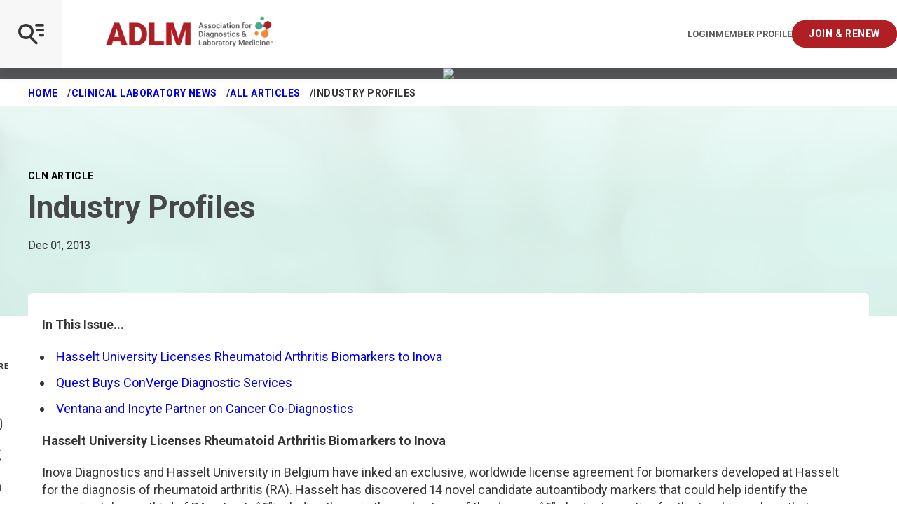

--- FILE ---
content_type: text/html; charset=utf-8
request_url: https://myadlm.org/CLN/Articles/2013/december/Industry-Profiles.aspx
body_size: 12388
content:

<!DOCTYPE html>
<!--[if lt IE 7]>      <html class="no-js lt-ie9 lt-ie8 lt-ie7"> <![endif]-->
<!--[if IE 7]>         <html class="no-js lt-ie9 lt-ie8"> <![endif]-->
<!--[if IE 8]>         <html class="no-js lt-ie9"> <![endif]-->
<!--[if gt IE 8]><!-->
<html class="no-js" lang="en" dir="ltr" data-mobile-menu="closed">
<!--<![endif]-->
<head>

    <title>Industry Profiles | myadlm.org</title>
    <link rel="preload" href="/fonts/icomoon.woff2?74lxqp" as="font" crossorigin="anonymous">
    <link rel="preconnect" href="https://fonts.googleapis.com">
    <link rel="preconnect" href="https://fonts.gstatic.com" crossorigin>
    <link href="https://fonts.googleapis.com/css2?family=Roboto:ital,wght@0,300;0,400;0,500;0,700;0,900;1,300;1,400;1,500;1,700;1,900&display=swap" rel="stylesheet">

    <style>
        @font-face {
            font-family: 'icomoon';
            src: url('/fonts/icomoon.woff2?74lxqp') format("woff2");
            font-weight: normal;
            font-style: normal;
            font-display: swap;
        }
    </style>

    <link rel="stylesheet" href="/css/style.css?v=134129907110108132">

    
    


        <!-- Google Tag Manager -->
    
          <script>(function (w, d, s, l, i) {
                      w[l] = w[l] || []; w[l].push({
                          'gtm.start':
                              new Date().getTime(), event: 'gtm.js'
                      }); var f = d.getElementsByTagName(s)[0],
                          j = d.createElement(s), dl = l != 'dataLayer' ? '&l=' + l : ''; j.async = true; j.src =
                              '//www.googletagmanager.com/gtm.js?id=' + i + dl; f.parentNode.insertBefore(j, f);
                  })(window, document, 'script', 'dataLayer', 'GTM-KZR5VZ');              
          </script>
    
      <!-- End Google Tag Manager --> 

          

    <!-- Start of HubSpot Embed Code -->
        <script type="text/javascript" id="hs-script-loader" async defer src="//js.hs-scripts.com/4871330.js"></script>
    <!-- End of HubSpot Embed Code --> 

          






<meta  name="description" content="In This Issue...    Hasselt University Licenses Rheumatoid Arthritis Biomarkers to Inova  Quest Buys ConVerge Diagnostic Services  Ventana and Incyte Partner on Cancer Co-Diagnostics">




    <meta name="viewport" content="width=device-width, initial-scale=1" />


<link rel="canonical" href="https://myadlm.org/cln/articles/2013/december/industry-profiles">




<meta property="og:title"  content="Industry Profiles"><meta property="og:url"  content="https://myadlm.org/cln/articles/2013/december/industry-profiles">



<meta property="twitter:title"  content="Industry Profiles"><meta property="twitter:card"  content="summary_large_image">
    

    <link rel="icon" href="/pwa/icons/favicon.ico">
    <link rel="icon" href="/pwa/icons/favicon.svg" type="image/svg+xml">
    <link rel="apple-touch-icon" href="/pwa/icons/apple-touch-icon.png">
    <meta name="theme-color" content="#474747">
</head>
<body class="default-device bodyclass">

    <!-- BEGIN NOINDEX -->
    


<!-- Google Tag Manager (noscript) -->
<noscript><iframe src="https://www.googletagmanager.com/ns.html?id=GTM-KZR5VZ"
height="0" width="0" style="display:none;visibility:hidden"></iframe></noscript>
<!-- End Google Tag Manager (noscript) --> 

          

<script type="application/javascript" src="https://ced.sascdn.com/tag/1541/smart.js" async></script>
<script type="application/javascript">
    var sas = sas || {};
    sas.cmd = sas.cmd || [];
    sas.cmd.push(function() {
        sas.setup({ networkid: 1541, domain: "https://www5.smartadserver.com", async: true });
    });
</script> 

          



<!-- BEGIN NOINDEX -->
<div class="promo-top">
    <div class="inner">
        <div id="sas_35014"></div>
<script type="application/javascript">
    sas.cmd.push(function() {
        sas.call("std", {
            siteId: 118625, // 
            pageId: 702086, // Page : ADLM/myadlm.org/cln
            formatId: 35014, // Format :  IAB Leaderboard 1 (728x90) 728x90
            target: '' // Targeting
        });
    });
</script>
<noscript>
    <a href="https://www5.smartadserver.com/ac?jump=1&nwid=1541&siteid=118625&pgname=myadlm.org/cln&fmtid=35014&visit=m&tmstp=[timestamp]&out=nonrich" target="_blank">
        <img src="https://www5.smartadserver.com/ac?out=nonrich&nwid=1541&siteid=118625&pgname=myadlm.org/cln&fmtid=35014&visit=m&tmstp=[timestamp]" border="0" alt="" />
    </a>
</noscript>
    </div>
</div>
<!-- END NOINDEX -->

    <a class="skiplink" href="#maincontent" tabindex="1">Skip to main content</a>
    <!-- END NOINDEX -->

    <div class="page-container">
        <!-- BEGIN NOINDEX -->
        


<div class="site-header-wrap">
    <header class="site-header">
        <div class="site-header-bar">
            <div class="main">
                <div class="logos">
                    

<a class="logo" href="/" target="">
    <img src="/~/media/project/myadlm/myadlm/images/adlm-logos/adlmlogo.png?h=68&amp;iar=0&amp;w=379&amp;hash=A58E15E87EB53304DB66A172FD5894B6" alt="Logo" width="379" height="68" />
    <img src="/~/media/project/myadlm/myadlm/images/adlm-logos/adlmlogo.png?h=68&amp;iar=0&amp;w=379&amp;hash=A58E15E87EB53304DB66A172FD5894B6" class="mobile-logo" alt="Logo" width="379" height="68" />
</a>

<a class="user-controls login" href="https://ecom.myadlm.org/adlm/login.html?returnurl=https://myadlm.org/login?callbackID={229C961C-7232-4122-8CC4-962191D05E54}" aria-label="Login/Logout">Login</a>



<a class="user-controls profile" href="https://ecom.myadlm.org/adlm/account/personprofile.html" target="" aria-label="Interactive Strategies">Member Profile</a>



<a class="user-controls button" href="/community/join-and-renew" target="" aria-label="Interactive Strategies">Join &amp; Renew</a>

                </div>
                <button class="site-header-bar-toggle js-mobile-menu-toggle" aria-label="Open Mobile Menu" tabindex="0"></button>
            </div>
            
        </div>
        <div class="nav-wrapper">
            <nav class="site-header-menu" aria-label="Main navigation menu">
                <div class="site-header-menu-search">
                    



<script>
    document.addEventListener("CoveoSearchEndpointInitialized", function() {
        var searchboxElement = document.getElementById("_185F67BF-1D73-4AEE-9564-FDE5B0EB24D9");
        searchboxElement.addEventListener("CoveoComponentInitialized", function() {
            CoveoForSitecore.initSearchboxIfStandalone(searchboxElement, "/search-page");
        });
    })
</script>    <div id="_185F67BF-1D73-4AEE-9564-FDE5B0EB24D9_container" class="coveo-for-sitecore-search-box-container"
                     data-prebind-maximum-age='currentMaximumAge'
             data-pipeline='ADLM'
>
        <div id="_185F67BF-1D73-4AEE-9564-FDE5B0EB24D9"
             class="CoveoSearchbox"
                             data-enable-omnibox='true'
                 data-prebind-maximum-age='currentMaximumAge'
                 data-pipeline='ADLM'
                 data-placeholder='Search'
                 data-height='50'
                 data-clear-filters-on-new-query='false'
>
            
            
<script type="text/javascript">
    document.addEventListener("CoveoSearchEndpointInitialized", function() {
        var componentId = "_185F67BF-1D73-4AEE-9564-FDE5B0EB24D9";
        var componentElement = document.getElementById(componentId);

        function showError(error) {
                console.error(error);
        }

        function areCoveoResourcesIncluded() {
            return typeof (Coveo) !== "undefined";
        }

        if (areCoveoResourcesIncluded()) {
            var event = document.createEvent("CustomEvent");
            event.initEvent("CoveoComponentInitialized", false, true);
            
            setTimeout(function() {
                componentElement.dispatchEvent(event);
            }, 0);
        } else {
            componentElement.classList.add("invalid");
            showError("The Coveo Resources component must be included in this page.");
        }
    });
</script>
            <div class="CoveoForSitecoreBindWithUserContext"></div>
            <div class="CoveoForSitecoreExpressions"></div>
            <div class="CoveoForSitecoreConfigureSearchHub" data-sc-search-hub="GlobalSearch"></div>
        </div>
        
    </div>
<link rel="stylesheet" href="https://static.cloud.coveo.com/searchui/v2.10110/css/CoveoFullSearch.css" />
<link rel="stylesheet" href="https://static.cloud.coveo.com/coveoforsitecore/ui/v0.61.2/css/CoveoForSitecore.css" />
<script class="coveo-script" type="text/javascript" src='https://static.cloud.coveo.com/searchui/v2.10110/js/CoveoJsSearch.Lazy.min.js'></script>
<script class="coveo-for-sitecore-script" type="text/javascript" src='https://static.cloud.coveo.com/coveoforsitecore/ui/v0.61.2/js/CoveoForSitecore.Lazy.min.js'></script>
<script type="text/javascript" src="https://static.cloud.coveo.com/searchui/v2.10110/js/cultures/en.js"></script>

<div>


    
    
    <!-- Resources -->
    <div id="coveo3a949f41"
         class="CoveoForSitecoreContext"
                    data-sc-should-have-analytics-component='true'
            data-sc-analytics-enabled='true'
            data-sc-current-language='en'
            data-prebind-sc-language-field-name='fieldTranslator'
            data-sc-language-field-name='_language'
            data-sc-labels='{&quot;Created&quot; : &quot;Created&quot; , &quot;Created By&quot; : &quot;Created by&quot; , &quot;Creation Time&quot; : &quot;Creation time.&quot; , &quot;Language&quot; : &quot;Language&quot; , &quot;Last Time Modified&quot; : &quot;Last time modified.&quot; , &quot;Template&quot; : &quot;Template&quot; , &quot;Uniform resource identifier&quot; : &quot;URI&quot; , &quot;Updated By&quot; : &quot;Updated by&quot; , &quot;Ascending&quot; : &quot;Ascending&quot; , &quot;Descending&quot; : &quot;Descending&quot; , &quot;If the problem persists contact the administrator.&quot; : &quot;If the problem persists contact the administrator.&quot; , &quot;Search is currently unavailable&quot; : &quot;Oops! Something went wrong on the server.&quot;}'
            data-sc-maximum-age='900000'
            data-sc-page-name='Industry Profiles'
            data-sc-page-name-full-path='/sitecore/content/ADLM/myAdlm/Home/cln/Articles/2013/december/Industry Profiles'
            data-sc-index-source-name='Coveo_web_index - ADLMPROD'
            data-sc-is-in-experience-editor='false'
            data-sc-is-user-anonymous='true'
            data-sc-item-uri='sitecore://web/{229C961C-7232-4122-8CC4-962191D05E54}?lang=en&amp;ver=1'
            data-sc-item-id='229c961c-7232-4122-8cc4-962191d05e54'
            data-prebind-sc-latest-version-field-name='fieldTranslator'
            data-sc-latest-version-field-name='_latestversion'
            data-sc-rest-endpoint-uri='/coveo/rest'
            data-sc-analytics-endpoint-uri='/coveo/rest/ua'
            data-sc-site-name='myAdlm'
            data-sc-field-prefix='f'
            data-sc-field-suffix='47285'
            data-sc-prefer-source-specific-fields='false'
            data-sc-external-fields='[{&quot;fieldName&quot;:&quot;permanentid&quot;,&quot;shouldEscape&quot;:false}]'
            data-sc-source-specific-fields='[{&quot;fieldName&quot;:&quot;attachmentparentid&quot;},{&quot;fieldName&quot;:&quot;author&quot;},{&quot;fieldName&quot;:&quot;clickableuri&quot;},{&quot;fieldName&quot;:&quot;collection&quot;},{&quot;fieldName&quot;:&quot;concepts&quot;},{&quot;fieldName&quot;:&quot;date&quot;},{&quot;fieldName&quot;:&quot;filetype&quot;},{&quot;fieldName&quot;:&quot;indexeddate&quot;},{&quot;fieldName&quot;:&quot;isattachment&quot;},{&quot;fieldName&quot;:&quot;language&quot;},{&quot;fieldName&quot;:&quot;printableuri&quot;},{&quot;fieldName&quot;:&quot;rowid&quot;},{&quot;fieldName&quot;:&quot;size&quot;},{&quot;fieldName&quot;:&quot;source&quot;},{&quot;fieldName&quot;:&quot;topparent&quot;},{&quot;fieldName&quot;:&quot;topparentid&quot;},{&quot;fieldName&quot;:&quot;transactionid&quot;},{&quot;fieldName&quot;:&quot;uri&quot;},{&quot;fieldName&quot;:&quot;urihash&quot;}]'
>
    </div>
    <script type="text/javascript">
        var endpointConfiguration = {
            itemUri: "sitecore://web/{229C961C-7232-4122-8CC4-962191D05E54}?lang=en&amp;ver=1",
            siteName: "myAdlm",
            restEndpointUri: "/coveo/rest"
        };
        if (typeof (CoveoForSitecore) !== "undefined") {
            CoveoForSitecore.SearchEndpoint.configureSitecoreEndpoint(endpointConfiguration);
            CoveoForSitecore.version = "5.0.1277.4";
            var context = document.getElementById("coveo3a949f41");
            if (!!context) {
                CoveoForSitecore.Context.configureContext(context);
            }
        }
    </script>
</div><div>
    
    

</div>


                </div>
                


    <ul class="site-header-nav-main ">
                    <li>
                <a class="nav-main-link" href="https://ecom.myadlm.org/ADLM/account/PersonProfile.html" target="" data-active="false" tabindex="0">Login/My Profile</a>

            </li>
            <li>
                <a class="nav-main-link" href="https://meeting.myadlm.org" target="" data-active="false" tabindex="0">ADLM 2026</a>

                    <button class="nav-main-next js-menu-next" aria-label="View Dropdown"></button>
                    <div class="nav-main-panel" aria-hidden="true" data-nav-level="2">
                        <ul>
                            <li>
                                <button class="nav-main-back js-menu-back">
                                    ADLM 2026
                                </button>
                            </li>
                                <li>
                                    <a class="nav-child-link" href="https://meeting.myadlm.org/about/spread-the-word" target="" data-active="true">Spread the Word</a>
                                </li>
                                <li>
                                    <a class="nav-child-link" href="https://meeting.myadlm.org/conference-program" target="" data-active="true">Conference Program</a>
                                </li>
                                <li>
                                    <a class="nav-child-link" href="" target="" data-active="true">Clinical Lab Expo</a>
                                </li>
                        </ul>
                    </div>
            </li>
    </ul>
    <ul class="site-header-nav-main  -sub">
                    <li>
                <a class="nav-main-link" href="/" target="" data-active="false" tabindex="0">Home</a>

            </li>
            <li>
                <a class="nav-main-link" href="/community" target="" data-active="false" tabindex="0">Community</a>

                    <button class="nav-main-next js-menu-next" aria-label="View Dropdown"></button>
                    <div class="nav-main-panel" aria-hidden="true" data-nav-level="2">
                        <ul>
                            <li>
                                <button class="nav-main-back js-menu-back">
                                    Community
                                </button>
                            </li>
                                <li>
                                    <a class="nav-child-link" href="/community/podcast" target="" data-active="true">Laborastories: The Podcast</a>
                                </li>
                                <li>
                                    <a class="nav-child-link" href="/community/forums" target="" data-active="true">Forums</a>
                                </li>
                                <li>
                                    <a class="nav-child-link" href="/community/scientific-divisions" target="" data-active="true">Scientific Divisions</a>
                                        <button class="nav-main-next js-menu-next" aria-label="View Dropdown"></button>
                                        <div class="nav-main-panel" aria-hidden="true" data-nav-level="2">
                                            <ul>
                                                <li>
                                                    <button class="nav-main-back js-menu-back" aria-invalid="false">
                                                        Scientific Divisions
                                                    </button>
                                                </li>
                                                    <li>
                                                        <a class="nav-child-link" href="/community/scientific-divisions/division-new-portfolio-2025" target="" data-active="true">New Division Portfolio 2025</a>
                                                    </li>
                                                    <li>
                                                        <a class="nav-child-link" href="/community/scientific-divisions/division-achievement-award" target="" data-active="true">Division Achievement Award</a>
                                                    </li>
                                                    <li>
                                                        <a class="nav-child-link" href="/community/scientific-divisions/on-demand-division-programs" target="" data-active="true">On Demand Division Programs</a>
                                                    </li>
                                                    <li>
                                                        <a class="nav-child-link" href="/community/scientific-divisions/cancer-diagnostics-and-monitoring-division" target="" data-active="true">Cancer Diagnostics and Monitoring</a>
                                                    </li>
                                                    <li>
                                                        <a class="nav-child-link" href="/community/scientific-divisions/cardiovascular-health-division" target="" data-active="true">Cardiovascular Health</a>
                                                    </li>
                                                    <li>
                                                        <a class="nav-child-link" href="/community/scientific-divisions/comparative-laboratory-medicine-special-interest-group" target="" data-active="true">Comparative Laboratory Medicine</a>
                                                    </li>
                                                    <li>
                                                        <a class="nav-child-link" href="/community/scientific-divisions/data-science-and-informatics-division" target="" data-active="true">Data Science and Informatics</a>
                                                    </li>
                                                    <li>
                                                        <a class="nav-child-link" href="/community/scientific-divisions/endocrinology-and-metabolism-division" target="" data-active="true">Endocrinology and Metabolism</a>
                                                    </li>
                                                    <li>
                                                        <a class="nav-child-link" href="/community/scientific-divisions/genetics-and-genomics-division" target="" data-active="true">Genetics and Genomics</a>
                                                    </li>
                                                    <li>
                                                        <a class="nav-child-link" href="/community/scientific-divisions/health-equity-and-access-division" target="" data-active="true">Health Equity and Access</a>
                                                    </li>
                                                    <li>
                                                        <a class="nav-child-link" href="/community/scientific-divisions/hematology-and-coagulation-division" target="" data-active="true">Hematology and Coagulation</a>
                                                    </li>
                                                    <li>
                                                        <a class="nav-child-link" href="/community/scientific-divisions/immunology-and-infectious-disease-division" target="" data-active="true">Immunology and Infectious Disease</a>
                                                    </li>
                                                    <li>
                                                        <a class="nav-child-link" href="/community/scientific-divisions/innovation-and-technology-division" target="" data-active="true">Innovation and Technology</a>
                                                    </li>
                                                    <li>
                                                        <a class="nav-child-link" href="/community/scientific-divisions/pediatric-and-maternal-fetal-division" target="" data-active="true">Pediatric and Maternal Fetal</a>
                                                    </li>
                                                    <li>
                                                        <a class="nav-child-link" href="/community/scientific-divisions/point-of-care-testing-division" target="" data-active="true">Point of Care Testing</a>
                                                    </li>
                                                    <li>
                                                        <a class="nav-child-link" href="/community/scientific-divisions/point-of-care-testing-division" target="" data-active="true">Stewardship and Management Sciences</a>
                                                    </li>
                                                    <li>
                                                        <a class="nav-child-link" href="/community/scientific-divisions/therapeutic-drug-management-and-toxicology-division" target="" data-active="true">TDM and Toxicology</a>
                                                    </li>
                                                    <li>
                                                        <a class="nav-child-link" href="/community/scientific-divisions/division-leadership-resources" target="" data-active="true">Division Leadership Resources</a>
                                                    </li>
                                            </ul>
                                        </div>
                                </li>
                                <li>
                                    <a class="nav-child-link" href="/community/local-sections" target="" data-active="true">Local Sections</a>
                                        <button class="nav-main-next js-menu-next" aria-label="View Dropdown"></button>
                                        <div class="nav-main-panel" aria-hidden="true" data-nav-level="2">
                                            <ul>
                                                <li>
                                                    <button class="nav-main-back js-menu-back" aria-invalid="false">
                                                        Local Sections
                                                    </button>
                                                </li>
                                                    <li>
                                                        <a class="nav-child-link" href="/community/local-sections/faqs" target="" data-active="true">FAQ</a>
                                                    </li>
                                                    <li>
                                                        <a class="nav-child-link" href="/community/local-sections/local-section-resources" target="" data-active="true">Local Section Resources</a>
                                                    </li>
                                                    <li>
                                                        <a class="nav-child-link" href="/community/local-sections/capital" target="" data-active="true">Capital</a>
                                                    </li>
                                                    <li>
                                                        <a class="nav-child-link" href="/community/local-sections/florida" target="" data-active="true">Florida</a>
                                                    </li>
                                                    <li>
                                                        <a class="nav-child-link" href="/community/local-sections/chicago" target="" data-active="true">Greater Chicagoland</a>
                                                    </li>
                                                    <li>
                                                        <a class="nav-child-link" href="/community/local-sections/india" target="" data-active="true">India</a>
                                                    </li>
                                                    <li>
                                                        <a class="nav-child-link" href="/community/local-sections/michigan" target="" data-active="true">Michigan</a>
                                                    </li>
                                                    <li>
                                                        <a class="nav-child-link" href="/community/local-sections/midwest" target="" data-active="true">Midwest</a>
                                                    </li>
                                                    <li>
                                                        <a class="nav-child-link" href="/community/local-sections/new-jersey" target="" data-active="true">New Jersey</a>
                                                    </li>
                                                    <li>
                                                        <a class="nav-child-link" href="/community/local-sections/new-york-metro" target="" data-active="true">New York Metro</a>
                                                    </li>
                                                    <li>
                                                        <a class="nav-child-link" href="/community/local-sections/new-york-upstate" target="" data-active="true">New York Upstate</a>
                                                    </li>
                                                    <li>
                                                        <a class="nav-child-link" href="/community/local-sections/north-carolina" target="" data-active="true">North Carolina</a>
                                                    </li>
                                                    <li>
                                                        <a class="nav-child-link" href="/community/local-sections/northeast" target="" data-active="true">Northeast</a>
                                                    </li>
                                                    <li>
                                                        <a class="nav-child-link" href="/community/local-sections/northeast-ohio" target="" data-active="true">Northeast Ohio</a>
                                                    </li>
                                                    <li>
                                                        <a class="nav-child-link" href="/community/local-sections/northern-california" target="" data-active="true">Northern California</a>
                                                    </li>
                                                    <li>
                                                        <a class="nav-child-link" href="/community/local-sections/ohio-valley" target="" data-active="true">Ohio Valley</a>
                                                    </li>
                                                    <li>
                                                        <a class="nav-child-link" href="/community/local-sections/pacific-northwest" target="" data-active="true">Pacific Northwest</a>
                                                    </li>
                                                    <li>
                                                        <a class="nav-child-link" href="/community/local-sections/philadelphia" target="" data-active="true">Penn-Del</a>
                                                    </li>
                                                    <li>
                                                        <a class="nav-child-link" href="/community/local-sections/rocky-mountain" target="" data-active="true">Rocky Mountain</a>
                                                    </li>
                                                    <li>
                                                        <a class="nav-child-link" href="/community/local-sections/san-diego" target="" data-active="true">San Diego</a>
                                                    </li>
                                                    <li>
                                                        <a class="nav-child-link" href="/community/local-sections/southeast" target="" data-active="true">Southeast</a>
                                                    </li>
                                                    <li>
                                                        <a class="nav-child-link" href="/community/local-sections/southern-california" target="" data-active="true">Southern California</a>
                                                    </li>
                                                    <li>
                                                        <a class="nav-child-link" href="/community/local-sections/texas" target="" data-active="true">Texas</a>
                                                    </li>
                                            </ul>
                                        </div>
                                </li>
                                <li>
                                    <a class="nav-child-link" href="/community/for-early-career-members" target="" data-active="true">For Early Career Members</a>
                                </li>
                                <li>
                                    <a class="nav-child-link" href="/community/academy-of-diagnostics-and-laboratory-medicine" target="" data-active="true">Academy of Diagnostics and Laboratory Medicine</a>
                                </li>
                                <li>
                                    <a class="nav-child-link" href="/community/merit-awards" target="" data-active="true">Merit Awards</a>
                                </li>
                                <li>
                                    <a class="nav-child-link" href="/community/medical-laboratory-scientists" target="" data-active="true">Medical Laboratory Scientists</a>
                                </li>
                                <li>
                                    <a class="nav-child-link" href="/community/join-and-renew" target="" data-active="true">Learn About Membership</a>
                                </li>
                                <li>
                                    <a class="nav-child-link" href="https://ecom.myadlm.org/adlm/login.html?returnurl=https://artery.myadlm.org/network/members" target="" data-active="true">Member Directory</a>
                                </li>
                                <li>
                                    <a class="nav-child-link" href="/community/diversity-equity-and-inclusion" target="" data-active="true">Diversity, Equity, and Inclusion</a>
                                </li>
                        </ul>
                    </div>
            </li>
            <li>
                <a class="nav-main-link" href="/science-and-research" target="" data-active="false" tabindex="0">Science and Research</a>

                    <button class="nav-main-next js-menu-next" aria-label="View Dropdown"></button>
                    <div class="nav-main-panel" aria-hidden="true" data-nav-level="2">
                        <ul>
                            <li>
                                <button class="nav-main-back js-menu-back">
                                    Science and Research
                                </button>
                            </li>
                                <li>
                                    <a class="nav-child-link" href="/science-and-research/clinical-chemistry-resources" target="" data-active="true">Resources for Clinical Chemists</a>
                                </li>
                                <li>
                                    <a class="nav-child-link" href="/science-and-research/data-analytics-in-laboratory-medicine" target="" data-active="true">Data Analytics in Laboratory Medicine</a>
                                </li>
                                <li>
                                    <a class="nav-child-link" href="/science-and-research/microbiology-resources" target="" data-active="true">Microbiology Resources</a>
                                </li>
                                <li>
                                    <a class="nav-child-link" href="/science-and-research/clinical-chemistry" target="" data-active="true">Clinical Chemistry Journal</a>
                                        <button class="nav-main-next js-menu-next" aria-label="View Dropdown"></button>
                                        <div class="nav-main-panel" aria-hidden="true" data-nav-level="2">
                                            <ul>
                                                <li>
                                                    <button class="nav-main-back js-menu-back" aria-invalid="false">
                                                        Clinical Chemistry Journal
                                                    </button>
                                                </li>
                                                    <li>
                                                        <a class="nav-child-link" href="/science-and-research/clinical-chemistry/clinical-chemistry-podcasts" target="" data-active="true">Clinical Chemistry Podcasts</a>
                                                    </li>
                                                    <li>
                                                        <a class="nav-child-link" href="/science-and-research/clinical-chemistry/clinical-case-studies" target="" data-active="true">Clinical Case Studies</a>
                                                    </li>
                                                    <li>
                                                        <a class="nav-child-link" href="/science-and-research/clinical-chemistry/the-journal-club" target="" data-active="true">Journal Club</a>
                                                    </li>
                                                    <li>
                                                        <a class="nav-child-link" href="/science-and-research/clinical-chemistry/clinical-chemistry-trainee-council" target="" data-active="true">Clinical Chemistry Trainee Council</a>
                                                    </li>
                                                    <li>
                                                        <a class="nav-child-link" href="https://academic.oup.com/clinchem/subscribe" target="" data-active="true">Subscribe</a>
                                                    </li>
                                                    <li>
                                                        <a class="nav-child-link" href="http://www.oupmediainfo.com/" target="" data-active="true">Advertising Opportunities</a>
                                                    </li>
                                            </ul>
                                        </div>
                                </li>
                                <li>
                                    <a class="nav-child-link" href="/science-and-research/journal-of-applied-laboratory-medicine" target="" data-active="true">Journal of Applied Laboratory Medicine</a>
                                        <button class="nav-main-next js-menu-next" aria-label="View Dropdown"></button>
                                        <div class="nav-main-panel" aria-hidden="true" data-nav-level="2">
                                            <ul>
                                                <li>
                                                    <button class="nav-main-back js-menu-back" aria-invalid="false">
                                                        Journal of Applied Laboratory Medicine
                                                    </button>
                                                </li>
                                                    <li>
                                                        <a class="nav-child-link" href="/science-and-research/journal-of-applied-laboratory-medicine/jalm-talk" target="" data-active="true">JALM Talk</a>
                                                    </li>
                                                    <li>
                                                        <a class="nav-child-link" href="https://academic.oup.com/jalm/subscribe" target="" data-active="true">Subscribe</a>
                                                    </li>
                                                    <li>
                                                        <a class="nav-child-link" href="http://www.oupmediainfo.com/" target="" data-active="true">Advertising Opportunities</a>
                                                    </li>
                                            </ul>
                                        </div>
                                </li>
                                <li>
                                    <a class="nav-child-link" href="/science-and-research/clinical-and-forensic-toxicology-news" target="" data-active="true">Clinical and Forensic Toxicology News</a>
                                        <button class="nav-main-next js-menu-next" aria-label="View Dropdown"></button>
                                        <div class="nav-main-panel" aria-hidden="true" data-nav-level="2">
                                            <ul>
                                                <li>
                                                    <button class="nav-main-back js-menu-back" aria-invalid="false">
                                                        Clinical and Forensic Toxicology News
                                                    </button>
                                                </li>
                                                    <li>
                                                        <a class="nav-child-link" href="/science-and-research/clinical-and-forensic-toxicology-news/archives" target="" data-active="true">Archive</a>
                                                    </li>
                                                    <li>
                                                        <a class="nav-child-link" href="/science-and-research/clinical-and-forensic-toxicology-news/subscribe" target="" data-active="true">Subscribe</a>
                                                    </li>
                                            </ul>
                                        </div>
                                </li>
                                <li>
                                    <a class="nav-child-link" href="/science-and-research/academy-guidance" target="" data-active="true">Academy Guidance</a>
                                </li>
                                <li>
                                    <a class="nav-child-link" href="/science-and-research/practice-guidelines" target="" data-active="true">Practice Guidelines</a>
                                </li>
                                <li>
                                    <a class="nav-child-link" href="/science-and-research/scientific-shorts" target="" data-active="true">Scientific Shorts</a>
                                </li>
                                <li>
                                    <a class="nav-child-link" href="/science-and-research/poct-how-to-guide-for-non-laboratorians" target="" data-active="true">POCT Guide for Non Laboratorians</a>
                                </li>
                                <li>
                                    <a class="nav-child-link" href="/community/medical-laboratory-scientists" target="" data-active="true">Clinical Laboratory Scientists Community</a>
                                </li>
                                <li>
                                    <a class="nav-child-link" href="/science-and-research/toxin-library" target="" data-active="true">Toxin Library</a>
                                </li>
                                <li>
                                    <a class="nav-child-link" href="/science-and-research/universal-sample-bank" target="" data-active="true">Universal Sample Bank</a>
                                </li>
                                <li>
                                    <a class="nav-child-link" href="/science-and-research/research-grants" target="" data-active="true">Research Grants</a>
                                </li>
                                <li>
                                    <a class="nav-child-link" href="/science-and-research/clinical-laboratory-marketplace" target="" data-active="true">Clinical Laboratory Marketplace</a>
                                </li>
                        </ul>
                    </div>
            </li>
            <li>
                <a class="nav-main-link" href="/cln" target="" data-active="false" tabindex="0">Clinical Laboratory News</a>

                    <button class="nav-main-next js-menu-next" aria-label="View Dropdown"></button>
                    <div class="nav-main-panel" aria-hidden="true" data-nav-level="2">
                        <ul>
                            <li>
                                <button class="nav-main-back js-menu-back">
                                    Clinical Laboratory News
                                </button>
                            </li>
                                <li>
                                    <a class="nav-child-link" href="/cln/articles" target="" data-active="true">All Articles</a>
                                </li>
                                <li>
                                    <a class="nav-child-link" href="/cln/cln-issue-library" target="" data-active="true">Issue Library</a>
                                </li>
                                <li>
                                    <a class="nav-child-link" href="/cln/cln-focus" target="" data-active="true">Focus Sections</a>
                                </li>
                                <li>
                                    <a class="nav-child-link" href="/cln/the-lab-advocate" target="" data-active="true">Lab Advocate</a>
                                </li>
                                <li>
                                    <a class="nav-child-link" href="/cln/cln-daily" target="" data-active="true">CLN Daily</a>
                                </li>
                                <li>
                                    <a class="nav-child-link" href="/cln/cln-industry-insights" target="" data-active="true">Industry Insights</a>
                                </li>
                                <li>
                                    <a class="nav-child-link" href="/cln/cln-virtual-product-launch" target="" data-active="true">Virtual Product Launch</a>
                                </li>
                                <li>
                                    <a class="nav-child-link" href="/cln/adlm-news" target="" data-active="true">ADLM News</a>
                                </li>
                                <li>
                                    <a class="nav-child-link" href="/cln/accent" target="" data-active="true">ACCENT</a>
                                </li>
                                <li>
                                    <a class="nav-child-link" href="/cln/editorial-board" target="" data-active="true">Board of Editors</a>
                                </li>
                                <li>
                                    <a class="nav-child-link" href="/cln/advertising-with-clinical-laboratory-news" target="" data-active="true">Advertise</a>
                                </li>
                                <li>
                                    <a class="nav-child-link" href="/cln/subscribe" target="" data-active="true">Subscribe</a>
                                </li>
                                <li>
                                    <a class="nav-child-link" href="/cln/contact-us" target="" data-active="true">Contact Us</a>
                                </li>
                        </ul>
                    </div>
            </li>
            <li>
                <a class="nav-main-link" href="/education" target="" data-active="false" tabindex="0">Education</a>

                    <button class="nav-main-next js-menu-next" aria-label="View Dropdown"></button>
                    <div class="nav-main-panel" aria-hidden="true" data-nav-level="2">
                        <ul>
                            <li>
                                <button class="nav-main-back js-menu-back">
                                    Education
                                </button>
                            </li>
                                <li>
                                    <a class="nav-child-link" href="/education/continuing-education" target="" data-active="true">Find Continuing Education</a>
                                </li>
                                <li>
                                    <a class="nav-child-link" href="/education/all-webinars" target="" data-active="true">Watch a Webinar</a>
                                        <button class="nav-main-next js-menu-next" aria-label="View Dropdown"></button>
                                        <div class="nav-main-panel" aria-hidden="true" data-nav-level="2">
                                            <ul>
                                                <li>
                                                    <button class="nav-main-back js-menu-back" aria-invalid="false">
                                                        Watch a Webinar
                                                    </button>
                                                </li>
                                                    <li>
                                                        <a class="nav-child-link" href="/education/all-webinars/on-demand-webinars" target="" data-active="true">On Demand Webinars</a>
                                                    </li>
                                                    <li>
                                                        <a class="nav-child-link" href="" target="" data-active="true">FAQ</a>
                                                    </li>
                                            </ul>
                                        </div>
                                </li>
                                <li>
                                    <a class="nav-child-link" href="/education/online-certificate-programs" target="" data-active="true">Earn a Certificate</a>
                                        <button class="nav-main-next js-menu-next" aria-label="View Dropdown"></button>
                                        <div class="nav-main-panel" aria-hidden="true" data-nav-level="2">
                                            <ul>
                                                <li>
                                                    <button class="nav-main-back js-menu-back" aria-invalid="false">
                                                        Earn a Certificate
                                                    </button>
                                                </li>
                                                    <li>
                                                        <a class="nav-child-link" href="/education/online-certificate-programs/group-enrollment" target="" data-active="true">Group Enrollments</a>
                                                    </li>
                                                    <li>
                                                        <a class="nav-child-link" href="/education/online-certificate-programs/certificate-programs/basic-concepts-and-clinical-applications-of-flow-cytometry-certificate-program" target="" data-active="true">Basic Concepts and Applications of Flow Cytometry</a>
                                                    </li>
                                                    <li>
                                                        <a class="nav-child-link" href="/education/online-certificate-programs/certificate-programs/basic-principles-and-architecture-of-laboratory-information-systems-certificate-program" target="" data-active="true">Basic Principles and Architecture of LIS’s</a>
                                                    </li>
                                                    <li>
                                                        <a class="nav-child-link" href="/education/online-certificate-programs/certificate-programs/clinical-laboratory-leadership-and-management-certificate-program" target="" data-active="true">Clinical Lab Leadership and Management</a>
                                                    </li>
                                                    <li>
                                                        <a class="nav-child-link" href="/education/online-certificate-programs/certificate-programs/fundamentals-of-molecular-pathology-certificate-program" target="" data-active="true">Fundamentals of Molecular Pathology</a>
                                                    </li>
                                                    <li>
                                                        <a class="nav-child-link" href="/education/online-certificate-programs/certificate-programs/introductory-liquid-chromatography-mass-spectrometry-for-the-clinical-laboratory-certificate-program" target="" data-active="true">Introductory LC-MS</a>
                                                    </li>
                                                    <li>
                                                        <a class="nav-child-link" href="/education/online-certificate-programs/certificate-programs/laboratory-operational-management-certificate-program" target="" data-active="true">Laboratory Operational Management</a>
                                                    </li>
                                                    <li>
                                                        <a class="nav-child-link" href="/education/online-certificate-programs/certificate-programs/lc-msms-troubleshooting-for-the-clinical-laboratory-certificate-program" target="" data-active="true">LC-MS/MS Troubleshooting</a>
                                                    </li>
                                                    <li>
                                                        <a class="nav-child-link" href="/education/online-certificate-programs/certificate-programs/point-of-care-specialist-certificate-program" target="" data-active="true">Point-of-Care Specialist</a>
                                                    </li>
                                                    <li>
                                                        <a class="nav-child-link" href="/education/online-certificate-programs/certificate-programs/practical-approaches-to-quality-control-in-the-clinical-laboratory" target="" data-active="true">Practical Approaches to Quality Control</a>
                                                    </li>
                                                    <li>
                                                        <a class="nav-child-link" href="/education/online-certificate-programs/certificate-programs/clinical-toxicology-certificate-program" target="" data-active="true">Principles of Clinical Toxicology</a>
                                                    </li>
                                                    <li>
                                                        <a class="nav-child-link" href="/education/online-certificate-programs/certificate-programs/regulatory-affairs-for-laboratory-compliance-certificate-program" target="" data-active="true">Regulatory Affairs for Lab Compliance</a>
                                                    </li>
                                                    <li>
                                                        <a class="nav-child-link" href="/education/online-certificate-programs/certificate-programs/statistical-methods-for-clinical-laboratorians-certificate-program" target="" data-active="true">Statistical Methods for Clinical Labs</a>
                                                    </li>
                                                    <li>
                                                        <a class="nav-child-link" href="/education/online-certificate-programs/faq" target="" data-active="true">FAQ</a>
                                                    </li>
                                            </ul>
                                        </div>
                                </li>
                                <li>
                                    <a class="nav-child-link" href="/education/online-courses" target="" data-active="true">Take an Online Course</a>
                                        <button class="nav-main-next js-menu-next" aria-label="View Dropdown"></button>
                                        <div class="nav-main-panel" aria-hidden="true" data-nav-level="2">
                                            <ul>
                                                <li>
                                                    <button class="nav-main-back js-menu-back" aria-invalid="false">
                                                        Take an Online Course
                                                    </button>
                                                </li>
                                                    <li>
                                                        <a class="nav-child-link" href="/education/online-courses/online-courses/advancing-patient-care-with-data-science-in-clinical-laboratories" target="" data-active="true">Advancing patient care</a>
                                                    </li>
                                                    <li>
                                                        <a class="nav-child-link" href="/education/online-courses/online-courses/improving-quality-in-point-of-care-testing" target="" data-active="true">Improving Quality in POCT</a>
                                                    </li>
                                                    <li>
                                                        <a class="nav-child-link" href="/education/online-courses/online-courses/navigating-fda-oversight-of-ldts" target="" data-active="true">Navigating FDA oversight of LDTs</a>
                                                    </li>
                                                    <li>
                                                        <a class="nav-child-link" href="/education/online-courses/online-courses/quality-management-systems" target="" data-active="true">Quality Management Systems</a>
                                                    </li>
                                                    <li>
                                                        <a class="nav-child-link" href="/education/online-courses/online-courses/reducing-inefficiencies-and-advancing-your-career-at-the-bench" target="" data-active="true">Reducing Inefficiencies and Advancing Your Career</a>
                                                    </li>
                                                    <li>
                                                        <a class="nav-child-link" href="/education/online-courses/online-course-faq" target="" data-active="true">FAQ</a>
                                                    </li>
                                            </ul>
                                        </div>
                                </li>
                                <li>
                                    <a class="nav-child-link" href="/education/point-of-care-testing-professional-certification" target="" data-active="true">Get Certified in Point-of-Care Testing</a>
                                </li>
                                <li>
                                    <a class="nav-child-link" href="/education/accredit-your-education-program" target="" data-active="true">ACCENT Program</a>
                                        <button class="nav-main-next js-menu-next" aria-label="View Dropdown"></button>
                                        <div class="nav-main-panel" aria-hidden="true" data-nav-level="2">
                                            <ul>
                                                <li>
                                                    <button class="nav-main-back js-menu-back" aria-invalid="false">
                                                        ACCENT Program
                                                    </button>
                                                </li>
                                                    <li>
                                                        <a class="nav-child-link" href="/education/accredit-your-education-program/accent-application-resources" target="" data-active="true">Application Resources</a>
                                                    </li>
                                                    <li>
                                                        <a class="nav-child-link" href="/education/accredit-your-education-program/accent-fees" target="" data-active="true">Fees</a>
                                                    </li>
                                                    <li>
                                                        <a class="nav-child-link" href="/education/accredit-your-education-program/accent-guidelines" target="" data-active="true">Guidelines</a>
                                                    </li>
                                                    <li>
                                                        <a class="nav-child-link" href="/education/accredit-your-education-program/accent-online-activity-application" target="" data-active="true">Online Activity Application</a>
                                                    </li>
                                            </ul>
                                        </div>
                                </li>
                                <li>
                                    <a class="nav-child-link" href="/education/learning-lab" target="" data-active="true">Explore ADLM Learning Lab</a>
                                </li>
                                <li>
                                    <a class="nav-child-link" href="/education/univants-of-healthcare-excellence-award" target="" data-active="true">UNIVANTS of Healthcare Excellence Award</a>
                                        <button class="nav-main-next js-menu-next" aria-label="View Dropdown"></button>
                                        <div class="nav-main-panel" aria-hidden="true" data-nav-level="2">
                                            <ul>
                                                <li>
                                                    <button class="nav-main-back js-menu-back" aria-invalid="false">
                                                        UNIVANTS of Healthcare Excellence Award
                                                    </button>
                                                </li>
                                                    <li>
                                                        <a class="nav-child-link" href="" target="" data-active="true">2019 Winners</a>
                                                    </li>
                                                    <li>
                                                        <a class="nav-child-link" href="" target="" data-active="true">2020 Winners</a>
                                                    </li>
                                                    <li>
                                                        <a class="nav-child-link" href="" target="" data-active="true">2021 Winners</a>
                                                    </li>
                                                    <li>
                                                        <a class="nav-child-link" href="" target="" data-active="true">2022 Winners</a>
                                                    </li>
                                                    <li>
                                                        <a class="nav-child-link" href="" target="" data-active="true">Executive Leadership Exchange</a>
                                                    </li>
                                            </ul>
                                        </div>
                                </li>
                        </ul>
                    </div>
            </li>
            <li>
                <a class="nav-main-link" href="/meetings-and-events" target="" data-active="false" tabindex="0">Meetings and Events</a>

                    <button class="nav-main-next js-menu-next" aria-label="View Dropdown"></button>
                    <div class="nav-main-panel" aria-hidden="true" data-nav-level="2">
                        <ul>
                            <li>
                                <button class="nav-main-back js-menu-back">
                                    Meetings and Events
                                </button>
                            </li>
                                <li>
                                    <a class="nav-child-link" href="/meetings-and-events/preanalytical-conference" target="" data-active="true">ADLM Preanalytical Phase Conference</a>
                                </li>
                                <li>
                                    <a class="nav-child-link" href="/meetings-and-events/poct-conference" target="" data-active="true">ADLM Point-of-Care Testing Conference</a>
                                </li>
                                <li>
                                    <a class="nav-child-link" href="/meetings-and-events/international-cpoct-symposium" target="" data-active="true">ADLM International CPOCT Symposium</a>
                                </li>
                                <li>
                                    <a class="nav-child-link" href="/meetings-and-events/adlm-2025-session-recordings" target="" data-active="true">ADLM 2025 Session Recordings</a>
                                </li>
                                <li>
                                    <a class="nav-child-link" href="/meetings-and-events/annual-meeting" target="" data-active="true">ADLM Annual Meeting</a>
                                </li>
                        </ul>
                    </div>
            </li>
            <li>
                <a class="nav-main-link" href="/advocacy-and-outreach" target="" data-active="false" tabindex="0">Advocacy and Outreach</a>

                    <button class="nav-main-next js-menu-next" aria-label="View Dropdown"></button>
                    <div class="nav-main-panel" aria-hidden="true" data-nav-level="2">
                        <ul>
                            <li>
                                <button class="nav-main-back js-menu-back">
                                    Advocacy and Outreach
                                </button>
                            </li>
                                <li>
                                    <a class="nav-child-link" href="/advocacy-and-outreach/advocacy" target="" data-active="true">Advocacy Priorities</a>
                                </li>
                                <li>
                                    <a class="nav-child-link" href="/advocacy-and-outreach/laboratory-voice" target="" data-active="true">Laboratory Voice</a>
                                </li>
                                <li>
                                    <a class="nav-child-link" href="/advocacy-and-outreach/position-statements" target="" data-active="true">Position Statements</a>
                                </li>
                                <li>
                                    <a class="nav-child-link" href="/advocacy-and-outreach/comment-letters" target="" data-active="true">Comment Letters</a>
                                </li>
                                <li>
                                    <a class="nav-child-link" href="/advocacy-and-outreach/adlm-policy-reports" target="" data-active="true">Policy Reports</a>
                                </li>
                                <li>
                                    <a class="nav-child-link" href="/advocacy-and-outreach/congressional-briefings" target="" data-active="true">Policy Briefings</a>
                                </li>
                                <li>
                                    <a class="nav-child-link" href="/cln/the-lab-advocate" target="" data-active="true">The Lab Advocate</a>
                                </li>
                                <li>
                                    <a class="nav-child-link" href="/advocacy-and-outreach/childrens-health" target="" data-active="true">Children&#39;s Health</a>
                                </li>
                                <li>
                                    <a class="nav-child-link" href="/advocacy-and-outreach/global-affairs" target="" data-active="true">Global Affairs</a>
                                </li>
                                <li>
                                    <a class="nav-child-link" href="/advocacy-and-outreach/optimal-testing-guide-to-lab-test-utilization" target="" data-active="true">Guide to Lab Test Utilization</a>
                                </li>
                                <li>
                                    <a class="nav-child-link" href="/advocacy-and-outreach/harmonization" target="" data-active="true">Harmonization</a>
                                </li>
                                <li>
                                    <a class="nav-child-link" href="/advocacy-and-outreach/laborastories" target="" data-active="true">Laborastories</a>
                                </li>
                                <li>
                                    <a class="nav-child-link" href="/advocacy-and-outreach/ifcc-nominations" target="" data-active="true">Join an IFCC Committee</a>
                                </li>
                        </ul>
                    </div>
            </li>
    </ul>
    <ul class="site-header-nav-main  -sub">
                    <li>
                <a class="nav-main-link" href="/about-adlm" target="" data-active="false" tabindex="0">About ADLM</a>

                    <button class="nav-main-next js-menu-next" aria-label="View Dropdown"></button>
                    <div class="nav-main-panel" aria-hidden="true" data-nav-level="2">
                        <ul>
                            <li>
                                <button class="nav-main-back js-menu-back">
                                    About ADLM
                                </button>
                            </li>
                                <li>
                                    <a class="nav-child-link" href="/about-adlm/who-we-are" target="" data-active="true">Who We Are</a>
                                </li>
                                <li>
                                    <a class="nav-child-link" href="/about-adlm/what-we-do" target="" data-active="true">What We Do</a>
                                </li>
                                <li>
                                    <a class="nav-child-link" href="/about-adlm/adlm-strategic-plan" target="" data-active="true">Strategic Plan</a>
                                </li>
                                <li>
                                    <a class="nav-child-link" href="/about-adlm/adlm-core-values" target="" data-active="true">Core Values</a>
                                </li>
                                <li>
                                    <a class="nav-child-link" href="/about-adlm/governance" target="" data-active="true">Governance</a>
                                        <button class="nav-main-next js-menu-next" aria-label="View Dropdown"></button>
                                        <div class="nav-main-panel" aria-hidden="true" data-nav-level="2">
                                            <ul>
                                                <li>
                                                    <button class="nav-main-back js-menu-back" aria-invalid="false">
                                                        Governance
                                                    </button>
                                                </li>
                                                    <li>
                                                        <a class="nav-child-link" href="/about-adlm/governance/board-of-directors" target="" data-active="true">Board of Directors</a>
                                                    </li>
                                                    <li>
                                                        <a class="nav-child-link" href="/about-adlm/governance/core-committees" target="" data-active="true">Core Committees</a>
                                                    </li>
                                                    <li>
                                                        <a class="nav-child-link" href="/about-adlm/governance/councils" target="" data-active="true">Councils</a>
                                                    </li>
                                                    <li>
                                                        <a class="nav-child-link" href="/about-adlm/governance/board-standing-committees" target="" data-active="true">Board Standing Committees</a>
                                                    </li>
                                                    <li>
                                                        <a class="nav-child-link" href="/about-adlm/governance/advisory-boards" target="" data-active="true">Advisory Boards</a>
                                                    </li>
                                                    <li>
                                                        <a class="nav-child-link" href="/about-adlm/governance/program-committees" target="" data-active="true">Program Committees</a>
                                                    </li>
                                                    <li>
                                                        <a class="nav-child-link" href="/about-adlm/governance/bylaws-and-policies" target="" data-active="true">Bylaws and Policies</a>
                                                    </li>
                                                    <li>
                                                        <a class="nav-child-link" href="/about-adlm/governance/get-involved" target="" data-active="true">Get Involved</a>
                                                    </li>
                                            </ul>
                                        </div>
                                </li>
                                <li>
                                    <a class="nav-child-link" href="/about-adlm/corporate-partnerships" target="" data-active="true">Corporate Partnership Opportunities</a>
                                </li>
                                <li>
                                    <a class="nav-child-link" href="/career-center/careers-at-adlm" target="" data-active="true">Careers at ADLM</a>
                                </li>
                                <li>
                                    <a class="nav-child-link" href="/about-adlm/leadership-team" target="" data-active="true">Leadership Team</a>
                                </li>
                                <li>
                                    <a class="nav-child-link" href="/about-adlm/adlm-in-the-news" target="" data-active="true">ADLM In the News</a>
                                </li>
                        </ul>
                    </div>
            </li>
            <li>
                <a class="nav-main-link" href="/media" target="" data-active="false" tabindex="0">Media</a>

            </li>
            <li>
                <a class="nav-main-link" href="/career-center" target="" data-active="false" tabindex="0">Career Center</a>

                    <button class="nav-main-next js-menu-next" aria-label="View Dropdown"></button>
                    <div class="nav-main-panel" aria-hidden="true" data-nav-level="2">
                        <ul>
                            <li>
                                <button class="nav-main-back js-menu-back">
                                    Career Center
                                </button>
                            </li>
                                <li>
                                    <a class="nav-child-link" href="/career-center/general-career-resources" target="" data-active="true">General Career Resources</a>
                                </li>
                                <li>
                                    <a class="nav-child-link" href="/career-center/early-career-resources" target="" data-active="true">Early Career Resources</a>
                                </li>
                                <li>
                                    <a class="nav-child-link" href="/career-center/career-videos" target="" data-active="true">Career Videos</a>
                                </li>
                                <li>
                                    <a class="nav-child-link" href="/career-center/careers-at-adlm" target="" data-active="true">Careers at ADLM</a>
                                </li>
                        </ul>
                    </div>
            </li>
            <li>
                <a class="nav-main-link" href="https://artery.myadlm.org" target="" data-active="false" tabindex="0">Artery</a>

            </li>
    </ul>
    <ul class="site-header-nav-main  -sub">
                    <li>
                <a class="nav-main-link" href="/community/join-and-renew" target="" data-active="false" tabindex="0">Join/Renew</a>

            </li>
            <li>
                <a class="nav-main-link" href="/about-adlm/members-only-resources" target="" data-active="false" tabindex="0">Members Only Resources</a>

            </li>
            <li>
                <a class="nav-main-link" href="/about-adlm/customer-service/contact-us" target="" data-active="false" tabindex="0">Contact Us</a>

            </li>
            <li>
                <a class="nav-main-link" href="/about-adlm/customer-service" target="" data-active="false" tabindex="0">Customer Service</a>

            </li>
    </ul>

            </nav>
        </div>
    </header>
</div>
        <!-- END NOINDEX -->

        <main id="maincontent" style="min-height:200px;">
            <!-- BEGIN NOINDEX -->
            




    <article class="breadcrumbs">
        <div class="inner">
            <div class="ol-breadcrumbs-wrapper">
                <nav aria-label="Breadcrumb">
                    <ol>
                            <li >
                                    <a href="/">Home</a>
                            </li>
                            <li >
                                    <a href="/cln">Clinical Laboratory News</a>
                            </li>
                            <li >
                                    <a href="/cln/articles">All Articles</a>
                            </li>
                            <li aria-current=&quot;page&quot;>
Industry Profiles                            </li>
                    </ol>
                </nav>
            </div>
        </div>
    </article>

            <!-- END NOINDEX -->
            <article class="grid-container">
                



<header class="hero hero-standard -article">

    <div class="background">
        <div class="background-img"></div>
    </div>

    <div class="inner">

        <div class="text">
                <div class="eyebrow">
                    CLN Article
                </div>
            <h1 class="h2">
                Industry Profiles
            </h1>
            <div class="meta">
                    <time class="date" datetime="2013-12-01">Dec 01, 2013</time>
                            </div>
        </div>
    </div>
</header>


<article class="layout-two-col">    
    <div class="layout-two-col-aside">
        
<!-- BEGIN NOINDEX -->
<aside class="social-share">
    <div class="social-share-title"> Share</div>
    <ul class="social-share-services">
                <li>
                    <button type="button" data-service="facebook">
                        <span class="sr-text">Share On Facebook</span>
                    </button>
                </li>
                <li>
                    <button type="button" data-service="instagram">
                        <span class="sr-text">Share On Instagram</span>
                    </button>
                </li>
                <li>
                    <button type="button" data-service="twitter">
                        <span class="sr-text">Share On Twitter</span>
                    </button>
                </li>
                <li>
                    <button type="button" data-service="linkedin">
                        <span class="sr-text">Share On Linkedin</span>
                    </button>
                </li>
                <li>
                    <a data-service="email" href="/cdn-cgi/l/email-protection#[base64]"><span class="sr-text">>Share With  Email</span></a>
                </li>

    </ul>
</aside>
<!-- END NOINDEX -->
    </div>
    
    <div class="layout-two-col-content">
        

<div class="text-block wysiwyg-content">
    
<p><strong>In This Issue...</strong></p>
<ul>
    <li><a href="#1">Hasselt University Licenses Rheumatoid Arthritis Biomarkers to Inova </a></li>
    <li><a href="#2">Quest Buys ConVerge Diagnostic Services</a></li>
    <li><a href="#3">Ventana and Incyte Partner on Cancer Co-Diagnostics</a></li>
</ul>
<p><strong><a name="1"></a>Hasselt University Licenses Rheumatoid Arthritis Biomarkers to Inova </strong></p>
<p>Inova Diagnostics and Hasselt University in Belgium have inked an exclusive, worldwide license agreement for biomarkers developed at Hasselt for the diagnosis of rheumatoid arthritis (RA). Hasselt has discovered 14 novel candidate autoantibody markers that could help identify the approximately one-third of RA patientsâ€”including those in the early stage of the diseaseâ€”who test negative for the two biomarkers that are currently used in RA diagnosis. </p>
<p>"Delaying diagnosis of RA can impact the quality of life of affected patients. New biomarkers can aid in achieving better outcomes based on appropriate treatment at an earlier stage of this disabling disease," said Michael Mahler, PhD, vice president of Research and Development at Inova Diagnostics. "We believe that the markers identified by the world class immunology researchers at Hasselt University, combined with the assay development expertise at Inova Diagnostics, should result in an enhanced capability to accurately diagnose RA patients who are seronegative by existing markers."</p>
<p><strong><a name="2"></a>Quest Buys ConVerge Diagnostic Services</strong></p>
<p>Quest has acquired ConVerge Diagnostic Services, a full-service laboratory that provides clinical, cytology, and anatomic pathology testing services to patients, physicians, and hospitals in New England. The deal includes ConVerge's laboratory in Peabody, Mass., and its patient service centers in Massachusetts, New Hampshire, and Connecticut. For now, ConVerge will operate as a wholly-owned subsidiary of Quest Diagnostics and its laboratory will operate as part of Quest Diagnostics' national laboratory network. Over time, though, Quest plans to fold the ConVerge laboratory into the laboratory facility that Quest is building in Marlborough, Mass. </p>
<p>"As a regional leader in women's health that is also recognized for customer service, medical expertise, and innovation, ConVerge is a strong strategic fit with our business," said Steve Rusckowski, president and CEO of Quest. "The addition of ConVerge to the Quest family will extend the range of diagnostic information services patients and providers can access in the region while also combining the considerable medical leadership of both companies to spur new innovations that improve patient outcomes." </p>
<p>Earlier in 2013, Quest acquired three other laboratory businesses. These include UMass Memorial Medical Center's clinical and anatomic pathology outreach laboratory businesses based in Worcester, Mass.; Concentra, a Tennessee-based toxicology and clinical laboratory business; and Dignity Health's lab-related clinical outreach operations in California and Nevada. </p>
<p>Financial terms of the ConVerge acquisition were not disclosed.</p>
<p><strong><a name="3"></a>Ventana and Incyte Partner on Cancer Co-Diagnostics</strong></p>
<p>Ventana Medical Systems has entered an agreement to support Incyte Corporation's personalized cancer drug development with its expertise in companion diagnostics and immunohistochemistry technology platforms, as well as its worldwide customer support network. Under the terms of this collaboration, Ventana will develop companion diagnostic tests for Incyte's oncology drug programs, starting with the Incyte indoleamine 2,3-dioxygenase 1 (IDO1) inhibitor program. Preclinical studies have shown that inhibiting the immune regulatory enzyme IDO1 increases the body's anti-tumor immune response as well as the efficacy of various chemotherapeutic agents. Now that Incyte's IDO1 inhibitor INCB24360 has advanced to multiple Phase 2 studies, the company has decided that this program is a logical place to begin incorporating potential companion diagnostics.&nbsp;</p>
</div>



    </div>

    <div class="layout-two-col-sidebar">
        
<!-- BEGIN NOINDEX -->
<div class="promo-container">
    <div class="promo-label">Advertisement</div>
    <div class="promo">
        <div id="sas_35015"></div>
<script data-cfasync="false" src="/cdn-cgi/scripts/5c5dd728/cloudflare-static/email-decode.min.js"></script><script type="application/javascript">
    sas.cmd.push(function() {
        sas.call("std", {
            siteId: 118625, // 
            pageId: 702086, // Page : ADLM/myadlm.org/cln
            formatId: 35015, // Format :  IAB Wide Skyscraper (160x600) 160x600
            target: '' // Targeting
        });
    });
</script>
<noscript>
    <a href="https://www5.smartadserver.com/ac?jump=1&nwid=1541&siteid=118625&pgname=myadlm.org/cln&fmtid=35015&visit=m&tmstp=[timestamp]&out=nonrich" target="_blank">
        <img src="https://www5.smartadserver.com/ac?out=nonrich&nwid=1541&siteid=118625&pgname=myadlm.org/cln&fmtid=35015&visit=m&tmstp=[timestamp]" border="0" alt="" />
    </a>
</noscript>
    </div>
</div>
<!-- END NOINDEX -->

<!-- BEGIN NOINDEX -->
<div class="promo-container">
    <div class="promo-label">Advertisement</div>
    <div class="promo">
        <div id="sas_64277"></div>
<script type="application/javascript">
    sas.cmd.push(function() {
        sas.call("std", {
            siteId: 118625, // 
            pageId: 702086, // Page : ADLM/myadlm.org/cln
            formatId: 64277, // Format : IAB Wide Skyscraper 2 160x600
            target: '' // Targeting
        });
    });
</script>
<noscript>
    <a href="https://www5.smartadserver.com/ac?jump=1&nwid=1541&siteid=118625&pgname=myadlm.org/cln&fmtid=64277&visit=m&tmstp=[timestamp]&out=nonrich" target="_blank">
        <img src="https://www5.smartadserver.com/ac?out=nonrich&nwid=1541&siteid=118625&pgname=myadlm.org/cln&fmtid=64277&visit=m&tmstp=[timestamp]" border="0" alt="" />
    </a>
</noscript>
    </div>
</div>
<!-- END NOINDEX -->

    </div>    
</article>

            </article>
        </main>
        <!-- BEGIN NOINDEX -->
        



<footer class="site-footer">

    <div class="site-footer-top">
        <div class="site-footer-branding">
            <div class="inner">
                <a class="logo" href="/">
                    <img src="/~/media/project/myadlm/myadlm/images/adlm-logos/adlmlogo-footer.png?h=55&amp;iar=0&amp;w=307&amp;hash=B90EF0AB6E901A4003E414542BCBD1AF" alt="Footer Logo" width="307" height="55" />
                </a>
                    <nav class="site-footer-social" aria-label="Social Media Links">
                        <ul>
                                <li>
                                    <a class="icon-community" 
                                       href="https://artery.myadlm.org" target="_blank" rel="noopener">
                                        <span class="sr-text">Artery</span>
                                    </a>
                                </li>
                                <li>
                                    <a class="icon-linkedin" 
                                       href="https://www.linkedin.com/company/myadlm" target="_blank" rel="noopener">
                                        <span class="sr-text">LinkedIn</span>
                                    </a>
                                </li>
                                <li>
                                    <a class="icon-youtube" 
                                       href="https://www.youtube.com/@myadlm" target="_blank" rel="noopener">
                                        <span class="sr-text">YouTube</span>
                                    </a>
                                </li>
                                <li>
                                    <a class="icon-facebook" 
                                       href="https://www.facebook.com/myADLM" target="_blank" rel="noopener">
                                        <span class="sr-text">Facebook</span>
                                    </a>
                                </li>
                                <li>
                                    <a class="icon-instagram" 
                                       href="https://www.instagram.com/myadlm/" target="_blank" rel="noopener">
                                        <span class="sr-text">Instagram</span>
                                    </a>
                                </li>
                                <li>
                                    <a class="icon-twitter" 
                                       href="https://x.com/myadlm" target="_blank" rel="noopener">
                                        <span class="sr-text">Twitter</span>
                                    </a>
                                </li>
                        </ul>
                    </nav>
            </div>
        </div>

        <div class="site-footer-middle">
            <div class="inner">
                <div class="column">
                    <h2 class="column-title eyebrow">
                        HEADQUARTERS
                    </h2>
                    <div class="wysiwyg-content">
                        <p>900 Seventh Street, NW Suite 400
<br />
Washington, DC 20001
<br />
Phone: 202.857.0717 or 800.892.1400
<br />
Fax: 202.887.5093<br />
<a href="/cdn-cgi/l/email-protection#35564046414650474375584c545159581b5a4752" style="text-decoration: underline !important ; color: #b01f24  !important; text-decoration-color: #b01f24 !important;">Email</a></p>
                    </div>
                </div>

                <div class="column">
                    <h2 class="column-title eyebrow"> PROGRAMS AND PARTNERS</h2>

                    <nav class="site-footer-link-list">

                        <ul class="site-footer-link-list">
                                    <li>
                                        <a href="https://harmonization.net">Harmonization.net</a>
                                    </li>
                                    <li>
                                        <a href="https://comacc.org">Commission on Accreditation in Clinical Chemistry</a>
                                    </li>
                                    <li>
                                        <a href="https://abclinchem.org/ ">American Board of Clinical Chemistry</a>
                                    </li>
                                    <li>
                                        <a href="https://clinlabmarketplace.com">Clinical Laboratory Marketplace</a>
                                    </li>
                        </ul>
                    </nav>
                </div>
            </div>
        </div>
    </div>

    <div class="site-footer-bottom">
        <div class="inner">
            <div class="site-footer-copyright">
                <p>
                    &#169; 2026 Association for Diagnostics &amp; Laboratory Medicine.
                </p>
            </div>
            <nav class="site-footer-nav">
                <ul>
                            <li>
                                <a href="/">Home</a>
                            </li>
                            <li>
                                <a href="https://meeting.myadlm.org/">ADLM 2026</a>
                            </li>
                            <li>
                                <a href="https://artery.myadlm.org">Artery</a>
                            </li>
                            <li>
                                <a href="/about-adlm/customer-service">Customer Service</a>
                            </li>
                            <li>
                                <a href="/media">Media</a>
                            </li>
                            <li>
                                <a href="/about-adlm/corporate-partnerships">Corporate Sponsorships</a>
                            </li>
                            <li>
                                <a href="/about-adlm/privacy-policy">Privacy Policy</a>
                            </li>
                </ul>
            </nav>
            <div style="display:none">

                <span>Not LoggedIn</span>
            </div>
        </div>
    </div>


</footer>

        <!-- END NOINDEX -->
    </div>
    <!-- BEGIN NOINDEX -->
    <div class="js-blocker"></div>
    <script data-cfasync="false" src="/cdn-cgi/scripts/5c5dd728/cloudflare-static/email-decode.min.js"></script><script src="/js/jquery.min.js"></script>
    <script src="/js/bundle.js?v=134129907110108132"></script>
    <!-- END NOINDEX -->
</body>
</html>

--- FILE ---
content_type: text/javascript
request_url: https://polo.feathr.co/v1/analytics/match/script.js?a_id=5f24b0a3e8523edfe497e4f8&pk=feathr2
body_size: -596
content:
(function (w) {
    
        
    if (typeof w.feathr2 === 'function') {
        w.feathr2('integrate', 'ttd', '696ae9fd629d25000268c0ac');
    }
        
        
    if (typeof w.feathr2 === 'function') {
        w.feathr2('match', '696ae9fd629d25000268c0ac');
    }
        
    
}(window));

--- FILE ---
content_type: text/javascript
request_url: https://polo.feathr.co/v1/analytics/match/script.js?a_id=6437076ee13e36bb789aafe5&pk=feathr
body_size: -651
content:
(function (w) {
    
        
    if (typeof w.feathr === 'function') {
        w.feathr('integrate', 'ttd', '696ae9fd629d25000268c0ac');
    }
        
        
    if (typeof w.feathr === 'function') {
        w.feathr('match', '696ae9fd629d25000268c0ac');
    }
        
    
}(window));

--- FILE ---
content_type: application/javascript; charset=UTF-8
request_url: https://www5.smartadserver.com/genericpost
body_size: 3909
content:
/*_hs_*/;var sas = sas || {};
if(sas && sas.events && sas.events.fire && typeof sas.events.fire === "function" )
        sas.events.fire("ad", { tagId: "sas_64277", formatId: 64277 }, "sas_64277");;/*_hs_*/(()=>{"use strict";var t={4888:(t,e)=>{Object.defineProperty(e,"__esModule",{value:!0}),e.LoadManager=void 0;class s{constructor(){this.scripts=new Map,this.callbacks=[]}static getUrls(t){const e=window.sas,s="string"==typeof t?[t]:t,a=e.utils.cdns[location.protocol]||e.utils.cdns["https:"]||"https://ced-ns.sascdn.com";return s.map(t=>a.replace(/\/+$/,"")+"/"+t.replace(/^\/+/,""))}static loadLink(t){const e=document.createElement("link");e.rel="stylesheet",e.href=t,document.head.appendChild(e)}static loadLinkCdn(t){s.getUrls(t).forEach(s.loadLink)}loadScriptCdn(t,e){const a=s.getUrls(t);for(const t of a){let e=this.scripts.get(t);e||(e={url:t,loaded:!1},this.scripts.set(t,e),this.loadScript(e))}(null==e?void 0:e.onLoad)&&(this.callbacks.push({called:!1,dependencies:a,function:e.onLoad}),this.executeCallbacks())}onScriptLoad(t){t.loaded=!0,this.executeCallbacks()}loadScript(t){const e=document.currentScript,s=document.createElement("script");s.onload=()=>this.onScriptLoad(t),s.src=t.url,e?(e.insertAdjacentElement("afterend",s),window.sas.currentScript=e):document.head.appendChild(s)}executeCallbacks(){this.callbacks.forEach(t=>{!t.called&&t.dependencies.every(t=>{var e;return null===(e=this.scripts.get(t))||void 0===e?void 0:e.loaded})&&(t.called=!0,t.function())}),this.callbacks=this.callbacks.filter(t=>!t.called)}}e.LoadManager=s}},e={};function s(a){var c=e[a];if(void 0!==c)return c.exports;var l=e[a]={exports:{}};return t[a](l,l.exports,s),l.exports}(()=>{const t=s(4888);window.sas=window.sas||{};const e=window.sas;e.utils=e.utils||{},e.utils.cdns=e.utils.cdns||{},e.utils._callbacks=e.utils._callbacks||{},e.events=e.events||{};const a=e.utils.loadManager||new t.LoadManager;e.utils.loadManager=a,e.utils.loadScriptCdn=a.loadScriptCdn.bind(a),e.utils.loadLinkCdn=t.LoadManager.loadLinkCdn})()})();

(function(sas) {
	var config = {
		insertionId: Number(13060214),
		pageId: '702086',
		pgDomain: 'https%3a%2f%2fmyadlm.org',
		sessionId: new Date().getTime(),
		baseActionUrl: 'https://use2.smartadserver.com/track/action?siteid=118625&fmtid=64277&pid=702086&iid=13060214&sid=4392634829&scriptid=99340&opid=6b7bed76-8696-4211-a259-819405e5fc84&opdt=1768614395880&bldv=15182&srcfn=diff&reqid=abefc5e8-07b8-42c5-bb2b-f71a860b6ac2&reqdt=1768614395882&oppid=6b7bed76-8696-4211-a259-819405e5fc84&gdpr=0',
		formatId: Number(64277),
		tagId: 'sas_64277',
		oba: Number(0),
		isAsync: window.sas_ajax || true,
		customScript: String(''),
		filePath: (document.location.protocol == 'https:' ? 'https://ced-ns.sascdn.com' : 'http://ced-ns.sascdn.com') + '/diff/templates/',
		creativeFeedback: Boolean(0),
		dsa: String(''),
		creative: {
			id: Number(41496621),
			url: 'https://creatives.sascdn.com/diff/1541/advertiser/394444/Distribution_Products_Digital_Ads_160x600_72ppi_Final_298bc7e8-5de3-4c19-aa8f-73fe8ec2ad2b.jpg',
			type: Number(1),
			width: Number(('160' === '100%') ? 0 : '160'),
			height: Number(('600' === '100%') ? 0 : '600'),
			clickUrl: 'https://use2.smartadserver.com/click?imgid=41496621&insid=13060214&pgid=702086&fmtid=64277&ckid=4631545170628995746&uii=4886542456708634362&acd=1768614395878&tmstp=4392634829&tgt=%24dt%3d1t%3b%24dma%3d535&systgt=%24qc%3d4787745%3b%24ql%3dHigh%3b%24qpc%3d43201%3b%24qpc%3d43*%3b%24qpc%3d432*%3b%24qpc%3d4320*%3b%24qpc%3d43201*%3b%24qt%3d152_2192_12416t%3b%24dma%3d535%3b%24qo%3d6%3b%24b%3d16999%3b%24o%3d12100%3b%24sw%3d1280%3b%24sh%3d600&envtype=0&imptype=0&gdpr=0&pgDomain=https%3a%2f%2fmyadlm.org%2fCLN%2fArticles%2f2013%2fdecember%2fIndustry-Profiles.aspx&cappid=4631545170628995746&scriptid=99340&opid=6b7bed76-8696-4211-a259-819405e5fc84&opdt=1768614395880&bldv=15182&srcfn=diff&reqid=abefc5e8-07b8-42c5-bb2b-f71a860b6ac2&reqdt=1768614395882&oppid=6b7bed76-8696-4211-a259-819405e5fc84&eqs=ead3296b7af294f988032ebed08c1d8cce0ee0ef&go=https%3a%2f%2fwww.cardinalhealth.com%2fen%2fservices%2flaboratory-services%2flaboratory-distribution-solutions.html%3fcid%3dDIG-VURL-MED-MLBLS_DIST-ADLM_CLN_Distribution_Digital-Clinical_Lab_Distribution-Learn_more',
			clickUrlArray: ["https://use2.smartadserver.com/click?imgid=41496621&insid=13060214&pgid=702086&fmtid=64277&ckid=4631545170628995746&uii=4886542456708634362&acd=1768614395878&tmstp=4392634829&tgt=%24dt%3d1t%3b%24dma%3d535&systgt=%24qc%3d4787745%3b%24ql%3dHigh%3b%24qpc%3d43201%3b%24qpc%3d43*%3b%24qpc%3d432*%3b%24qpc%3d4320*%3b%24qpc%3d43201*%3b%24qt%3d152_2192_12416t%3b%24dma%3d535%3b%24qo%3d6%3b%24b%3d16999%3b%24o%3d12100%3b%24sw%3d1280%3b%24sh%3d600&envtype=0&imptype=0&gdpr=0&pgDomain=https%3a%2f%2fmyadlm.org%2fCLN%2fArticles%2f2013%2fdecember%2fIndustry-Profiles.aspx&cappid=4631545170628995746&scriptid=99340&opid=6b7bed76-8696-4211-a259-819405e5fc84&opdt=1768614395880&bldv=15182&srcfn=diff&reqid=abefc5e8-07b8-42c5-bb2b-f71a860b6ac2&reqdt=1768614395882&oppid=6b7bed76-8696-4211-a259-819405e5fc84&eqs=ead3296b7af294f988032ebed08c1d8cce0ee0ef&go=https%3a%2f%2fwww.cardinalhealth.com%2fen%2fservices%2flaboratory-services%2flaboratory-distribution-solutions.html%3fcid%3dDIG-VURL-MED-MLBLS_DIST-ADLM_CLN_Distribution_Digital-Clinical_Lab_Distribution-Learn_more"],
			oryginalClickUrl: 'https://www.cardinalhealth.com/en/services/laboratory-services/laboratory-distribution-solutions.html?cid=DIG-VURL-MED-MLBLS_DIST-ADLM_CLN_Distribution_Digital-Clinical_Lab_Distribution-Learn_more',
			clickTarget: !0 ? '_blank' : '',
			agencyCode: String(''),
			creativeCountPixelUrl: 'https://use2.smartadserver.com/h/aip?uii=4886542456708634362&tmstp=4392634829&ckid=4631545170628995746&systgt=%24qc%3d4787745%3b%24ql%3dHigh%3b%24qpc%3d43201%3b%24qpc%3d43*%3b%24qpc%3d432*%3b%24qpc%3d4320*%3b%24qpc%3d43201*%3b%24qt%3d152_2192_12416t%3b%24dma%3d535%3b%24qo%3d6%3b%24b%3d16999%3b%24o%3d12100%3b%24sw%3d1280%3b%24sh%3d600&acd=1768614395878&envtype=0&siteid=118625&tgt=%24dt%3d1t%3b%24dma%3d535&gdpr=0&opid=6b7bed76-8696-4211-a259-819405e5fc84&opdt=1768614395880&bldv=15182&srcfn=diff&reqid=abefc5e8-07b8-42c5-bb2b-f71a860b6ac2&reqdt=1768614395882&oppid=6b7bed76-8696-4211-a259-819405e5fc84&visit=S&statid=2&imptype=0&intgtype=0&pgDomain=https%3a%2f%2fmyadlm.org%2fCLN%2fArticles%2f2013%2fdecember%2fIndustry-Profiles.aspx&cappid=4631545170628995746&capp=0&mcrdbt=1&insid=13060214&imgid=41496621&pgid=702086&fmtid=64277&isLazy=0&scriptid=99340',
			creativeClickCountPixelUrl: 41496621 ? 'https://use2.smartadserver.com/h/cp?imgid=41496621&insid=13060214&pgid=702086&fmtid=64277&ckid=4631545170628995746&uii=4886542456708634362&acd=1768614395878&tmstp=4392634829&tgt=%24dt%3d1t%3b%24dma%3d535&systgt=%24qc%3d4787745%3b%24ql%3dHigh%3b%24qpc%3d43201%3b%24qpc%3d43*%3b%24qpc%3d432*%3b%24qpc%3d4320*%3b%24qpc%3d43201*%3b%24qt%3d152_2192_12416t%3b%24dma%3d535%3b%24qo%3d6%3b%24b%3d16999%3b%24o%3d12100%3b%24sw%3d1280%3b%24sh%3d600&envtype=0&imptype=0&gdpr=0&pgDomain=https%3a%2f%2fmyadlm.org%2fCLN%2fArticles%2f2013%2fdecember%2fIndustry-Profiles.aspx&cappid=4631545170628995746&scriptid=99340&opid=6b7bed76-8696-4211-a259-819405e5fc84&opdt=1768614395880&bldv=15182&srcfn=diff&reqid=abefc5e8-07b8-42c5-bb2b-f71a860b6ac2&reqdt=1768614395882&oppid=6b7bed76-8696-4211-a259-819405e5fc84&eqs=ead3296b7af294f988032ebed08c1d8cce0ee0ef' : 'https://use2.smartadserver.com/h/micp?imgid=0&insid=13060214&pgid=702086&fmtid=64277&ckid=4631545170628995746&uii=4886542456708634362&acd=1768614395878&tmstp=4392634829&tgt=%24dt%3d1t%3b%24dma%3d535&systgt=%24qc%3d4787745%3b%24ql%3dHigh%3b%24qpc%3d43201%3b%24qpc%3d43*%3b%24qpc%3d432*%3b%24qpc%3d4320*%3b%24qpc%3d43201*%3b%24qt%3d152_2192_12416t%3b%24dma%3d535%3b%24qo%3d6%3b%24b%3d16999%3b%24o%3d12100%3b%24sw%3d1280%3b%24sh%3d600&envtype=0&imptype=0&gdpr=0&pgDomain=https%3a%2f%2fmyadlm.org%2fCLN%2fArticles%2f2013%2fdecember%2fIndustry-Profiles.aspx&cappid=4631545170628995746&scriptid=99340&opid=6b7bed76-8696-4211-a259-819405e5fc84&opdt=1768614395880&bldv=15182&srcfn=diff&reqid=abefc5e8-07b8-42c5-bb2b-f71a860b6ac2&reqdt=1768614395882&oppid=6b7bed76-8696-4211-a259-819405e5fc84&eqs=ead3296b7af294f988032ebed08c1d8cce0ee0ef',
			safeFrame: Boolean(0)
		},
		statisticTracking: {
			viewcount:'https://use2.smartadserver.com/track/action?siteid=118625&fmtid=64277&pid=702086&iid=13060214&sid=4392634829&scriptid=99340&opid=6b7bed76-8696-4211-a259-819405e5fc84&opdt=1768614395880&bldv=15182&srcfn=diff&reqid=abefc5e8-07b8-42c5-bb2b-f71a860b6ac2&reqdt=1768614395882&oppid=6b7bed76-8696-4211-a259-819405e5fc84&gdpr=0&key=viewcount&num1=0&num3=&cid=41496621&pgDomain=https%3a%2f%2fmyadlm.org%2fCLN%2fArticles%2f2013%2fdecember%2fIndustry-Profiles.aspx&imptype=0&envtype=0'
		}
	};
	sas.utils.cdns['http:'] = 'http://ced-ns.sascdn.com';
	sas.utils.cdns['https:'] = 'https://ced-ns.sascdn.com';
	sas.utils.loadScriptCdn('/diff/templates/ts/dist/banner/sas-banner-1.13.js', {
		async: config.isAsync, onLoad: function() {
			newObj13060214 = new Banner(config);
			newObj13060214.init();
		}
	});
})(window.sas);

--- FILE ---
content_type: application/javascript; charset=UTF-8
request_url: https://www5.smartadserver.com/genericpost
body_size: 3923
content:
/*_hs_*/;var sas = sas || {};
if(sas && sas.events && sas.events.fire && typeof sas.events.fire === "function" )
        sas.events.fire("ad", { tagId: "sas_35015", formatId: 35015 }, "sas_35015");;/*_hs_*/(()=>{"use strict";var t={4888:(t,e)=>{Object.defineProperty(e,"__esModule",{value:!0}),e.LoadManager=void 0;class s{constructor(){this.scripts=new Map,this.callbacks=[]}static getUrls(t){const e=window.sas,s="string"==typeof t?[t]:t,a=e.utils.cdns[location.protocol]||e.utils.cdns["https:"]||"https://ced-ns.sascdn.com";return s.map(t=>a.replace(/\/+$/,"")+"/"+t.replace(/^\/+/,""))}static loadLink(t){const e=document.createElement("link");e.rel="stylesheet",e.href=t,document.head.appendChild(e)}static loadLinkCdn(t){s.getUrls(t).forEach(s.loadLink)}loadScriptCdn(t,e){const a=s.getUrls(t);for(const t of a){let e=this.scripts.get(t);e||(e={url:t,loaded:!1},this.scripts.set(t,e),this.loadScript(e))}(null==e?void 0:e.onLoad)&&(this.callbacks.push({called:!1,dependencies:a,function:e.onLoad}),this.executeCallbacks())}onScriptLoad(t){t.loaded=!0,this.executeCallbacks()}loadScript(t){const e=document.currentScript,s=document.createElement("script");s.onload=()=>this.onScriptLoad(t),s.src=t.url,e?(e.insertAdjacentElement("afterend",s),window.sas.currentScript=e):document.head.appendChild(s)}executeCallbacks(){this.callbacks.forEach(t=>{!t.called&&t.dependencies.every(t=>{var e;return null===(e=this.scripts.get(t))||void 0===e?void 0:e.loaded})&&(t.called=!0,t.function())}),this.callbacks=this.callbacks.filter(t=>!t.called)}}e.LoadManager=s}},e={};function s(a){var c=e[a];if(void 0!==c)return c.exports;var l=e[a]={exports:{}};return t[a](l,l.exports,s),l.exports}(()=>{const t=s(4888);window.sas=window.sas||{};const e=window.sas;e.utils=e.utils||{},e.utils.cdns=e.utils.cdns||{},e.utils._callbacks=e.utils._callbacks||{},e.events=e.events||{};const a=e.utils.loadManager||new t.LoadManager;e.utils.loadManager=a,e.utils.loadScriptCdn=a.loadScriptCdn.bind(a),e.utils.loadLinkCdn=t.LoadManager.loadLinkCdn})()})();

(function(sas) {
	var config = {
		insertionId: Number(13060214),
		pageId: '702086',
		pgDomain: 'https%3a%2f%2fmyadlm.org',
		sessionId: new Date().getTime(),
		baseActionUrl: 'https://use2.smartadserver.com/track/action?siteid=118625&fmtid=35015&pid=702086&iid=13060214&sid=4392634829&scriptid=99340&opid=434013ee-3ab2-4b3a-a067-44cf93135759&opdt=1768614395880&bldv=15182&srcfn=diff&reqid=5d124034-42e7-4710-8357-0da51e9d98cb&reqdt=1768614395883&oppid=434013ee-3ab2-4b3a-a067-44cf93135759&gdpr=0',
		formatId: Number(35015),
		tagId: 'sas_35015',
		oba: Number(0),
		isAsync: window.sas_ajax || true,
		customScript: String(''),
		filePath: (document.location.protocol == 'https:' ? 'https://ced-ns.sascdn.com' : 'http://ced-ns.sascdn.com') + '/diff/templates/',
		creativeFeedback: Boolean(0),
		dsa: String(''),
		creative: {
			id: Number(41496621),
			url: 'https://creatives.sascdn.com/diff/1541/advertiser/394444/Distribution_Products_Digital_Ads_160x600_72ppi_Final_298bc7e8-5de3-4c19-aa8f-73fe8ec2ad2b.jpg',
			type: Number(1),
			width: Number(('160' === '100%') ? 0 : '160'),
			height: Number(('600' === '100%') ? 0 : '600'),
			clickUrl: 'https://use2.smartadserver.com/click?imgid=41496621&insid=13060214&pgid=702086&fmtid=35015&ckid=8094106981000047357&uii=462492330305096288&acd=1768614395879&tmstp=4392634829&tgt=%24dt%3d1t%3b%24dma%3d535&systgt=%24qc%3d4787745%3b%24ql%3dHigh%3b%24qpc%3d43201%3b%24qpc%3d43*%3b%24qpc%3d432*%3b%24qpc%3d4320*%3b%24qpc%3d43201*%3b%24qt%3d152_2192_12416t%3b%24dma%3d535%3b%24qo%3d6%3b%24b%3d16999%3b%24o%3d12100%3b%24sw%3d1280%3b%24sh%3d600&envtype=0&imptype=0&gdpr=0&pgDomain=https%3a%2f%2fmyadlm.org%2fCLN%2fArticles%2f2013%2fdecember%2fIndustry-Profiles.aspx&cappid=8094106981000047357&scriptid=99340&opid=434013ee-3ab2-4b3a-a067-44cf93135759&opdt=1768614395880&bldv=15182&srcfn=diff&reqid=5d124034-42e7-4710-8357-0da51e9d98cb&reqdt=1768614395883&oppid=434013ee-3ab2-4b3a-a067-44cf93135759&eqs=35c7423fd469c540d3d56ddfb17214a749d56da7&go=https%3a%2f%2fwww.cardinalhealth.com%2fen%2fservices%2flaboratory-services%2flaboratory-distribution-solutions.html%3fcid%3dDIG-VURL-MED-MLBLS_DIST-ADLM_CLN_Distribution_Digital-Clinical_Lab_Distribution-Learn_more',
			clickUrlArray: ["https://use2.smartadserver.com/click?imgid=41496621&insid=13060214&pgid=702086&fmtid=35015&ckid=8094106981000047357&uii=462492330305096288&acd=1768614395879&tmstp=4392634829&tgt=%24dt%3d1t%3b%24dma%3d535&systgt=%24qc%3d4787745%3b%24ql%3dHigh%3b%24qpc%3d43201%3b%24qpc%3d43*%3b%24qpc%3d432*%3b%24qpc%3d4320*%3b%24qpc%3d43201*%3b%24qt%3d152_2192_12416t%3b%24dma%3d535%3b%24qo%3d6%3b%24b%3d16999%3b%24o%3d12100%3b%24sw%3d1280%3b%24sh%3d600&envtype=0&imptype=0&gdpr=0&pgDomain=https%3a%2f%2fmyadlm.org%2fCLN%2fArticles%2f2013%2fdecember%2fIndustry-Profiles.aspx&cappid=8094106981000047357&scriptid=99340&opid=434013ee-3ab2-4b3a-a067-44cf93135759&opdt=1768614395880&bldv=15182&srcfn=diff&reqid=5d124034-42e7-4710-8357-0da51e9d98cb&reqdt=1768614395883&oppid=434013ee-3ab2-4b3a-a067-44cf93135759&eqs=35c7423fd469c540d3d56ddfb17214a749d56da7&go=https%3a%2f%2fwww.cardinalhealth.com%2fen%2fservices%2flaboratory-services%2flaboratory-distribution-solutions.html%3fcid%3dDIG-VURL-MED-MLBLS_DIST-ADLM_CLN_Distribution_Digital-Clinical_Lab_Distribution-Learn_more"],
			oryginalClickUrl: 'https://www.cardinalhealth.com/en/services/laboratory-services/laboratory-distribution-solutions.html?cid=DIG-VURL-MED-MLBLS_DIST-ADLM_CLN_Distribution_Digital-Clinical_Lab_Distribution-Learn_more',
			clickTarget: !0 ? '_blank' : '',
			agencyCode: String(''),
			creativeCountPixelUrl: 'https://use2.smartadserver.com/h/aip?uii=462492330305096288&tmstp=4392634829&ckid=8094106981000047357&systgt=%24qc%3d4787745%3b%24ql%3dHigh%3b%24qpc%3d43201%3b%24qpc%3d43*%3b%24qpc%3d432*%3b%24qpc%3d4320*%3b%24qpc%3d43201*%3b%24qt%3d152_2192_12416t%3b%24dma%3d535%3b%24qo%3d6%3b%24b%3d16999%3b%24o%3d12100%3b%24sw%3d1280%3b%24sh%3d600&acd=1768614395879&envtype=0&siteid=118625&tgt=%24dt%3d1t%3b%24dma%3d535&gdpr=0&opid=434013ee-3ab2-4b3a-a067-44cf93135759&opdt=1768614395880&bldv=15182&srcfn=diff&reqid=5d124034-42e7-4710-8357-0da51e9d98cb&reqdt=1768614395883&oppid=434013ee-3ab2-4b3a-a067-44cf93135759&visit=S&statid=2&imptype=0&intgtype=0&pgDomain=https%3a%2f%2fmyadlm.org%2fCLN%2fArticles%2f2013%2fdecember%2fIndustry-Profiles.aspx&cappid=8094106981000047357&capp=0&mcrdbt=1&insid=13060214&imgid=41496621&pgid=702086&fmtid=35015&isLazy=0&scriptid=99340',
			creativeClickCountPixelUrl: 41496621 ? 'https://use2.smartadserver.com/h/cp?imgid=41496621&insid=13060214&pgid=702086&fmtid=35015&ckid=8094106981000047357&uii=462492330305096288&acd=1768614395879&tmstp=4392634829&tgt=%24dt%3d1t%3b%24dma%3d535&systgt=%24qc%3d4787745%3b%24ql%3dHigh%3b%24qpc%3d43201%3b%24qpc%3d43*%3b%24qpc%3d432*%3b%24qpc%3d4320*%3b%24qpc%3d43201*%3b%24qt%3d152_2192_12416t%3b%24dma%3d535%3b%24qo%3d6%3b%24b%3d16999%3b%24o%3d12100%3b%24sw%3d1280%3b%24sh%3d600&envtype=0&imptype=0&gdpr=0&pgDomain=https%3a%2f%2fmyadlm.org%2fCLN%2fArticles%2f2013%2fdecember%2fIndustry-Profiles.aspx&cappid=8094106981000047357&scriptid=99340&opid=434013ee-3ab2-4b3a-a067-44cf93135759&opdt=1768614395880&bldv=15182&srcfn=diff&reqid=5d124034-42e7-4710-8357-0da51e9d98cb&reqdt=1768614395883&oppid=434013ee-3ab2-4b3a-a067-44cf93135759&eqs=35c7423fd469c540d3d56ddfb17214a749d56da7' : 'https://use2.smartadserver.com/h/micp?imgid=0&insid=13060214&pgid=702086&fmtid=35015&ckid=8094106981000047357&uii=462492330305096288&acd=1768614395879&tmstp=4392634829&tgt=%24dt%3d1t%3b%24dma%3d535&systgt=%24qc%3d4787745%3b%24ql%3dHigh%3b%24qpc%3d43201%3b%24qpc%3d43*%3b%24qpc%3d432*%3b%24qpc%3d4320*%3b%24qpc%3d43201*%3b%24qt%3d152_2192_12416t%3b%24dma%3d535%3b%24qo%3d6%3b%24b%3d16999%3b%24o%3d12100%3b%24sw%3d1280%3b%24sh%3d600&envtype=0&imptype=0&gdpr=0&pgDomain=https%3a%2f%2fmyadlm.org%2fCLN%2fArticles%2f2013%2fdecember%2fIndustry-Profiles.aspx&cappid=8094106981000047357&scriptid=99340&opid=434013ee-3ab2-4b3a-a067-44cf93135759&opdt=1768614395880&bldv=15182&srcfn=diff&reqid=5d124034-42e7-4710-8357-0da51e9d98cb&reqdt=1768614395883&oppid=434013ee-3ab2-4b3a-a067-44cf93135759&eqs=35c7423fd469c540d3d56ddfb17214a749d56da7',
			safeFrame: Boolean(0)
		},
		statisticTracking: {
			viewcount:'https://use2.smartadserver.com/track/action?siteid=118625&fmtid=35015&pid=702086&iid=13060214&sid=4392634829&scriptid=99340&opid=434013ee-3ab2-4b3a-a067-44cf93135759&opdt=1768614395880&bldv=15182&srcfn=diff&reqid=5d124034-42e7-4710-8357-0da51e9d98cb&reqdt=1768614395883&oppid=434013ee-3ab2-4b3a-a067-44cf93135759&gdpr=0&key=viewcount&num1=0&num3=&cid=41496621&pgDomain=https%3a%2f%2fmyadlm.org%2fCLN%2fArticles%2f2013%2fdecember%2fIndustry-Profiles.aspx&imptype=0&envtype=0'
		}
	};
	sas.utils.cdns['http:'] = 'http://ced-ns.sascdn.com';
	sas.utils.cdns['https:'] = 'https://ced-ns.sascdn.com';
	sas.utils.loadScriptCdn('/diff/templates/ts/dist/banner/sas-banner-1.13.js', {
		async: config.isAsync, onLoad: function() {
			newObj13060214 = new Banner(config);
			newObj13060214.init();
		}
	});
})(window.sas);

--- FILE ---
content_type: application/javascript; charset=UTF-8
request_url: https://www5.smartadserver.com/genericpost
body_size: 3933
content:
/*_hs_*/;var sas = sas || {};
if(sas && sas.events && sas.events.fire && typeof sas.events.fire === "function" )
        sas.events.fire("ad", { tagId: "sas_35014", formatId: 35014 }, "sas_35014");;/*_hs_*/(()=>{"use strict";var t={4888:(t,e)=>{Object.defineProperty(e,"__esModule",{value:!0}),e.LoadManager=void 0;class s{constructor(){this.scripts=new Map,this.callbacks=[]}static getUrls(t){const e=window.sas,s="string"==typeof t?[t]:t,a=e.utils.cdns[location.protocol]||e.utils.cdns["https:"]||"https://ced-ns.sascdn.com";return s.map(t=>a.replace(/\/+$/,"")+"/"+t.replace(/^\/+/,""))}static loadLink(t){const e=document.createElement("link");e.rel="stylesheet",e.href=t,document.head.appendChild(e)}static loadLinkCdn(t){s.getUrls(t).forEach(s.loadLink)}loadScriptCdn(t,e){const a=s.getUrls(t);for(const t of a){let e=this.scripts.get(t);e||(e={url:t,loaded:!1},this.scripts.set(t,e),this.loadScript(e))}(null==e?void 0:e.onLoad)&&(this.callbacks.push({called:!1,dependencies:a,function:e.onLoad}),this.executeCallbacks())}onScriptLoad(t){t.loaded=!0,this.executeCallbacks()}loadScript(t){const e=document.currentScript,s=document.createElement("script");s.onload=()=>this.onScriptLoad(t),s.src=t.url,e?(e.insertAdjacentElement("afterend",s),window.sas.currentScript=e):document.head.appendChild(s)}executeCallbacks(){this.callbacks.forEach(t=>{!t.called&&t.dependencies.every(t=>{var e;return null===(e=this.scripts.get(t))||void 0===e?void 0:e.loaded})&&(t.called=!0,t.function())}),this.callbacks=this.callbacks.filter(t=>!t.called)}}e.LoadManager=s}},e={};function s(a){var c=e[a];if(void 0!==c)return c.exports;var l=e[a]={exports:{}};return t[a](l,l.exports,s),l.exports}(()=>{const t=s(4888);window.sas=window.sas||{};const e=window.sas;e.utils=e.utils||{},e.utils.cdns=e.utils.cdns||{},e.utils._callbacks=e.utils._callbacks||{},e.events=e.events||{};const a=e.utils.loadManager||new t.LoadManager;e.utils.loadManager=a,e.utils.loadScriptCdn=a.loadScriptCdn.bind(a),e.utils.loadLinkCdn=t.LoadManager.loadLinkCdn})()})();

(function(sas) {
	var config = {
		insertionId: Number(13060220),
		pageId: '702086',
		pgDomain: 'https%3a%2f%2fmyadlm.org',
		sessionId: new Date().getTime(),
		baseActionUrl: 'https://use2.smartadserver.com/track/action?siteid=118625&fmtid=35014&pid=702086&iid=13060220&sid=4392634829&scriptid=99340&opid=f70e40e8-9f31-42bf-b0f7-e7f5c750de0f&opdt=1768614395879&bldv=15182&srcfn=diff&reqid=6ded2f70-b112-4794-ab13-2bda4d32b6cd&reqdt=1768614395882&oppid=f70e40e8-9f31-42bf-b0f7-e7f5c750de0f&gdpr=0',
		formatId: Number(35014),
		tagId: 'sas_35014',
		oba: Number(0),
		isAsync: window.sas_ajax || true,
		customScript: String(''),
		filePath: (document.location.protocol == 'https:' ? 'https://ced-ns.sascdn.com' : 'http://ced-ns.sascdn.com') + '/diff/templates/',
		creativeFeedback: Boolean(0),
		dsa: String(''),
		creative: {
			id: Number(41496631),
			url: 'https://creatives.sascdn.com/diff/1541/advertiser/394444/CHB_Private_Label_Digital_Ads_728x90_72ppi_Final_b3ac6492-5c89-4b4f-92ca-a1e834dd8034.jpg',
			type: Number(1),
			width: Number(('728' === '100%') ? 0 : '728'),
			height: Number(('90' === '100%') ? 0 : '90'),
			clickUrl: 'https://use2.smartadserver.com/click?imgid=41496631&insid=13060220&pgid=702086&fmtid=35014&ckid=503364812080966326&uii=6908829775593339&acd=1768614395879&tmstp=4392634829&tgt=%24dt%3d1t%3b%24dma%3d535&systgt=%24qc%3d4787745%3b%24ql%3dHigh%3b%24qpc%3d43201%3b%24qpc%3d43*%3b%24qpc%3d432*%3b%24qpc%3d4320*%3b%24qpc%3d43201*%3b%24qt%3d152_2192_12416t%3b%24dma%3d535%3b%24qo%3d6%3b%24b%3d16999%3b%24o%3d12100%3b%24sw%3d1280%3b%24sh%3d600&envtype=0&imptype=0&gdpr=0&pgDomain=https%3a%2f%2fmyadlm.org%2fCLN%2fArticles%2f2013%2fdecember%2fIndustry-Profiles.aspx&cappid=503364812080966326&scriptid=99340&opid=f70e40e8-9f31-42bf-b0f7-e7f5c750de0f&opdt=1768614395879&bldv=15182&srcfn=diff&reqid=6ded2f70-b112-4794-ab13-2bda4d32b6cd&reqdt=1768614395882&oppid=f70e40e8-9f31-42bf-b0f7-e7f5c750de0f&eqs=6514759e9bbffc4ac0aecd7a0167dba6be4ef7f3&go=https%3a%2f%2fwww.cardinalhealth.com%2fen%2fproduct-solutions%2fmedical%2flaboratory-products%2fcardinal-health-brand-for-lab.html%3fcid%3dDIG-VURL-MED-MLBLP_GNL-ADLM_CLN_CHB_Digital-CHB_Lab_Products_and_Services-Learn_more',
			clickUrlArray: ["https://use2.smartadserver.com/click?imgid=41496631&insid=13060220&pgid=702086&fmtid=35014&ckid=503364812080966326&uii=6908829775593339&acd=1768614395879&tmstp=4392634829&tgt=%24dt%3d1t%3b%24dma%3d535&systgt=%24qc%3d4787745%3b%24ql%3dHigh%3b%24qpc%3d43201%3b%24qpc%3d43*%3b%24qpc%3d432*%3b%24qpc%3d4320*%3b%24qpc%3d43201*%3b%24qt%3d152_2192_12416t%3b%24dma%3d535%3b%24qo%3d6%3b%24b%3d16999%3b%24o%3d12100%3b%24sw%3d1280%3b%24sh%3d600&envtype=0&imptype=0&gdpr=0&pgDomain=https%3a%2f%2fmyadlm.org%2fCLN%2fArticles%2f2013%2fdecember%2fIndustry-Profiles.aspx&cappid=503364812080966326&scriptid=99340&opid=f70e40e8-9f31-42bf-b0f7-e7f5c750de0f&opdt=1768614395879&bldv=15182&srcfn=diff&reqid=6ded2f70-b112-4794-ab13-2bda4d32b6cd&reqdt=1768614395882&oppid=f70e40e8-9f31-42bf-b0f7-e7f5c750de0f&eqs=6514759e9bbffc4ac0aecd7a0167dba6be4ef7f3&go=https%3a%2f%2fwww.cardinalhealth.com%2fen%2fproduct-solutions%2fmedical%2flaboratory-products%2fcardinal-health-brand-for-lab.html%3fcid%3dDIG-VURL-MED-MLBLP_GNL-ADLM_CLN_CHB_Digital-CHB_Lab_Products_and_Services-Learn_more"],
			oryginalClickUrl: 'https://www.cardinalhealth.com/en/product-solutions/medical/laboratory-products/cardinal-health-brand-for-lab.html?cid=DIG-VURL-MED-MLBLP_GNL-ADLM_CLN_CHB_Digital-CHB_Lab_Products_and_Services-Learn_more',
			clickTarget: !0 ? '_blank' : '',
			agencyCode: String(''),
			creativeCountPixelUrl: 'https://use2.smartadserver.com/h/aip?uii=6908829775593339&tmstp=4392634829&ckid=503364812080966326&systgt=%24qc%3d4787745%3b%24ql%3dHigh%3b%24qpc%3d43201%3b%24qpc%3d43*%3b%24qpc%3d432*%3b%24qpc%3d4320*%3b%24qpc%3d43201*%3b%24qt%3d152_2192_12416t%3b%24dma%3d535%3b%24qo%3d6%3b%24b%3d16999%3b%24o%3d12100%3b%24sw%3d1280%3b%24sh%3d600&acd=1768614395879&envtype=0&siteid=118625&tgt=%24dt%3d1t%3b%24dma%3d535&gdpr=0&opid=f70e40e8-9f31-42bf-b0f7-e7f5c750de0f&opdt=1768614395879&bldv=15182&srcfn=diff&reqid=6ded2f70-b112-4794-ab13-2bda4d32b6cd&reqdt=1768614395882&oppid=f70e40e8-9f31-42bf-b0f7-e7f5c750de0f&visit=V&statid=2&imptype=0&intgtype=0&pgDomain=https%3a%2f%2fmyadlm.org%2fCLN%2fArticles%2f2013%2fdecember%2fIndustry-Profiles.aspx&cappid=503364812080966326&capp=0&mcrdbt=1&insid=13060220&imgid=41496631&pgid=702086&fmtid=35014&isLazy=0&scriptid=99340',
			creativeClickCountPixelUrl: 41496631 ? 'https://use2.smartadserver.com/h/cp?imgid=41496631&insid=13060220&pgid=702086&fmtid=35014&ckid=503364812080966326&uii=6908829775593339&acd=1768614395879&tmstp=4392634829&tgt=%24dt%3d1t%3b%24dma%3d535&systgt=%24qc%3d4787745%3b%24ql%3dHigh%3b%24qpc%3d43201%3b%24qpc%3d43*%3b%24qpc%3d432*%3b%24qpc%3d4320*%3b%24qpc%3d43201*%3b%24qt%3d152_2192_12416t%3b%24dma%3d535%3b%24qo%3d6%3b%24b%3d16999%3b%24o%3d12100%3b%24sw%3d1280%3b%24sh%3d600&envtype=0&imptype=0&gdpr=0&pgDomain=https%3a%2f%2fmyadlm.org%2fCLN%2fArticles%2f2013%2fdecember%2fIndustry-Profiles.aspx&cappid=503364812080966326&scriptid=99340&opid=f70e40e8-9f31-42bf-b0f7-e7f5c750de0f&opdt=1768614395879&bldv=15182&srcfn=diff&reqid=6ded2f70-b112-4794-ab13-2bda4d32b6cd&reqdt=1768614395882&oppid=f70e40e8-9f31-42bf-b0f7-e7f5c750de0f&eqs=6514759e9bbffc4ac0aecd7a0167dba6be4ef7f3' : 'https://use2.smartadserver.com/h/micp?imgid=0&insid=13060220&pgid=702086&fmtid=35014&ckid=503364812080966326&uii=6908829775593339&acd=1768614395879&tmstp=4392634829&tgt=%24dt%3d1t%3b%24dma%3d535&systgt=%24qc%3d4787745%3b%24ql%3dHigh%3b%24qpc%3d43201%3b%24qpc%3d43*%3b%24qpc%3d432*%3b%24qpc%3d4320*%3b%24qpc%3d43201*%3b%24qt%3d152_2192_12416t%3b%24dma%3d535%3b%24qo%3d6%3b%24b%3d16999%3b%24o%3d12100%3b%24sw%3d1280%3b%24sh%3d600&envtype=0&imptype=0&gdpr=0&pgDomain=https%3a%2f%2fmyadlm.org%2fCLN%2fArticles%2f2013%2fdecember%2fIndustry-Profiles.aspx&cappid=503364812080966326&scriptid=99340&opid=f70e40e8-9f31-42bf-b0f7-e7f5c750de0f&opdt=1768614395879&bldv=15182&srcfn=diff&reqid=6ded2f70-b112-4794-ab13-2bda4d32b6cd&reqdt=1768614395882&oppid=f70e40e8-9f31-42bf-b0f7-e7f5c750de0f&eqs=6514759e9bbffc4ac0aecd7a0167dba6be4ef7f3',
			safeFrame: Boolean(0)
		},
		statisticTracking: {
			viewcount:'https://use2.smartadserver.com/track/action?siteid=118625&fmtid=35014&pid=702086&iid=13060220&sid=4392634829&scriptid=99340&opid=f70e40e8-9f31-42bf-b0f7-e7f5c750de0f&opdt=1768614395879&bldv=15182&srcfn=diff&reqid=6ded2f70-b112-4794-ab13-2bda4d32b6cd&reqdt=1768614395882&oppid=f70e40e8-9f31-42bf-b0f7-e7f5c750de0f&gdpr=0&key=viewcount&num1=0&num3=&cid=41496631&pgDomain=https%3a%2f%2fmyadlm.org%2fCLN%2fArticles%2f2013%2fdecember%2fIndustry-Profiles.aspx&imptype=0&envtype=0'
		}
	};
	sas.utils.cdns['http:'] = 'http://ced-ns.sascdn.com';
	sas.utils.cdns['https:'] = 'https://ced-ns.sascdn.com';
	sas.utils.loadScriptCdn('/diff/templates/ts/dist/banner/sas-banner-1.13.js', {
		async: config.isAsync, onLoad: function() {
			newObj13060220 = new Banner(config);
			newObj13060220.init();
		}
	});
})(window.sas);